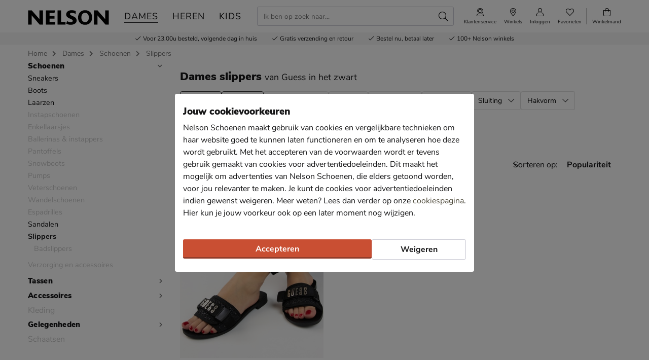

--- FILE ---
content_type: text/html; charset=utf-8
request_url: https://www.nelson.nl/dames/schoenen/slippers/merk:guess/kleur:Zwart/
body_size: 21317
content:








<!doctype html>
<html lang="nl" class="is-pc is-browser-claudebot can-use-geolocation ">
<head>
  
  <link rel="preconnect" href="//assets.nelson.nl" crossorigin>
  <link rel="preconnect" href="//neleos-assets.nelson.nl" crossorigin>
  <link rel="preconnect" href="//cms-assets.nelson.nl" crossorigin>
  <link rel="preconnect" href="//www.google-analytics.com" crossorigin>
  <link rel="preconnect" href="//www.googletagmanager.com" crossorigin>
  



  
  <link as="font" crossorigin="anonymous" href="/static/neleos_wsf/bundles/fonts/fa-brands-400-9d8753ab3e7bbf13d2205e030b3f54b9.woff2" rel="preload"><link as="font" crossorigin="anonymous" href="/static/neleos_wsf/bundles/fonts/fa-light-300-ac2e100e7027e8c9887c519e5fd5c238.woff2" rel="preload"><link as="font" crossorigin="anonymous" href="/static/neleos_wsf/bundles/fonts/fa-regular-400-39344889bd61c66780bb273c62e3f098.woff2" rel="preload"><link as="font" crossorigin="anonymous" href="/static/neleos_wsf/bundles/fonts/fa-solid-900-a349eb5702e06b47687491b6ea5f56de.woff2" rel="preload">

  <link as="font" crossorigin="anonymous" href="/static/nelson/bundles/fonts/Camie-Regular.woff2" rel="preload"><link as="font" crossorigin="anonymous" href="/static/nelson/bundles/fonts/Nunito-Sans-400.woff2" rel="preload"><link as="font" crossorigin="anonymous" href="/static/nelson/bundles/fonts/Nunito-Sans-700.woff2" rel="preload"><link as="font" crossorigin="anonymous" href="/static/nelson/bundles/fonts/Nunito-Sans-900.woff2" rel="preload">



  <meta charset="utf-8">
  <meta name="viewport" content="width=device-width, initial-scale=1, shrink-to-fit=no">
  
  <meta name="format-detection" content="telephone=no">
  



<link rel="icon" type="image/png" sizes="192x192" href="/static/icons/icon.png">


<link rel="icon" type="image/png" sizes="32x32" href="/static/icons/favicon-32x32.png">
<link rel="icon" type="image/png" sizes="16x16" href="/static/icons/favicon-16x16.png">


<meta name="msapplication-square310x310logo" content="/static/icons/icon_largetile.png">
<meta name="msapplication-wide310x150logo" content="/static/icons/icon_widetile.png">
<meta name="msapplication-square150x150logo" content="/static/icons/icon_mediumtile.png">
<meta name="msapplication-square70x70logo" content="/static/icons/icon_smalltile.png">


<link rel="apple-touch-icon" sizes="180x180" href="/static/icons/ios-icon.png">


<meta name="msapplication-TileImage" content="/static/icons/ms-icon-144x144.png">



<link rel="mask-icon" href="/static/icons/safari-pinned-tab.svg" color="#000000">


<meta name="theme-color" content="#000000">


<meta name="msapplication-TileColor" content="#000000">

  
    <meta name="description" content="Dames slippers van Guess in het zwart. Voor 23:00u besteld, morgen in huis en gratis retourneren. Shop nu op Nelson.nl.">
    
    
  

  <link rel="canonical" href="https://www.nelson.nl/dames/schoenen/slippers/merk:guess/kleur:Zwart/"/>

  <link href="/static/neleos_wsf/bundles/vendor-52da5347309f915d6343.css" rel="stylesheet" />
  <link href="/static/nelson/bundles/nelson-19dc41bafb04fdef46d4.css" rel="stylesheet" />

  
  
  <title>Guess slippers dames in het zwart kopen? - Nelson.nl</title>
  
   
  <script type="text/javascript">
    var dataLayer = window.dataLayer = window.dataLayer || [];
    
  window.dataLayer.push({
    pageType: 'PLP',
  });

    window.dataLayer.push({"md5HashedEmail": "", "sha256HashedEmail": "", "userId": "", "event": "productListing", "pageListing": {"category": "Dames/Schoenen/Slippers", "sortOrder": "popularity", "filters": {"merk": ["guess"], "kleur": ["Zwart"]}, "pagination": {"startPage": 1, "perPage": 30, "totalPages": 1, "totalItems": 1}}, "currency": "EUR", "impression_items": [{"index": 1, "item_name": "Guess Elyze", "item_id": "456952", "price": 89.99, "item_brand": "Guess", "item_category": "Dames", "product_sku": "nls-1276101580-10", "product_type": "Shoes", "product_classification": "Slippers", "catalogue_number": "1276101580-10", "item_list_name": "PLP - Category \"/dames/schoenen/slippers/\"", "item_category2": "Schoenen", "item_category3": "Slippers", "dimension1": "1276101580-10"}]});
    
  </script>
  <script type="text/javascript">
  
    /* Settings */
var wsf_settings = {
  
  "referer": null,
  "logging": true,
  "newsletter": {
    "first_use_timeout": {
       "enabled": true,
       "cookie": "has_seen_newsletter_modal"
    }
  },
  "sentry": {
    "dsn": "https://81dfe41ce3654ed29f2bb513be25b985@o242255.ingest.sentry.io/1730765",
    "environment": "prod",
    "release": "ef6e2d6a2a5310972e307c952ab9b8bbce3aff37",
  },
  "robin": {
    "enabled": true,
    "script_url": "https://selfservice.robinhq.com/external/robin/614021q0.js"
  },
  "gtm_product_dimension_mapping": [{"source": "catalogue_number", "target": "dimension1"}],
  "mapbox": {
    "token": "pk.eyJ1IjoianZhbndlZXMiLCJhIjoiY2sxdWZ2bTV6MGRpajNtbnlkY3p5NWJudCJ9.WE8BtF_pw2hDfslK_MTQcA"
  },
  "catalogue": {
    "endpoints": {
      "index": "/api/catalogue/",
      "category": "/api/catalogue/categories/",
      "brand": "/api/catalogue/brands/",
      "navigation": "/api/catalogue/navigation/",
      "product": "/api/catalogue/products/",
      "search": "/api/catalogue/search/",
      "search_suggestions": "/api/catalogue/search/suggestions/",
      "in_store_availability": "/api/catalogue/in-store-availability/",
      "similar_products": "/api/catalogue/similar-products/",
      
      "cross_sell_products": "/api/catalogue/cross-sell-products/",
      
    },
    "collections":  {"sale": "sale-2", "new": "nieuwe-collectie-3"},
  },
  "basket": {
    "endpoints": {
      "index": "/api/basket/",
      "num_items": "/api/basket/num-items",
      "add": "/api/basket/add",
      "update": "/api/basket/update",
      "remove": "/api/basket/remove",
      "choice_shipping": "/api/basket/choice_shipping",
      "choice_payment": "/api/basket/choice_payment",
      "offers": "/api/basket/offers",
      "select_offer": "/api/basket/offers/add",
      "dismiss_offer": "/api/basket/offers/"
    }
  },
  "checkout": {
    "constants": {"SHIPPING_ADDRESS_OWN": ["own", "Ander adres"]},
    "geocodeCountryCodes": ["NL","BE"],
    "endpoints": {
      "choice_shipping": "/api/checkout/checkout_choice_shipping",
      "choice_payment": "/api/checkout/checkout_choice_payment",
      "shippingLocations": "/api/checkout/checkout_shipping_locations",
      "customizeShippingAddress": "/api/checkout/checkout_custom_shipping_address",
      "choiceDeliveryTimeFrame": "/api/checkout/checkout_choice_shipping_home_delivery_time_frame",
      "applePaySession": "/api/checkout/apple_pay_session",
      "submitOrder": "/api/checkout/submit_order",
      "submitPayment": "/api/checkout/submit_payment"
    }
  },
  "account": {
    "endpoints": {
      "validate_email": "/api/account/validate_email",
      "lookup_address": "/api/account/lookup_address_location",
      "newsletter_signup": "/api/account/api_newsletter_signup",
      "newsletter_signup_modal": "/api/account/newsletter_signup_modal",
      "newsletter_is_email_opted_in": "/api/account/api_newsletter_is_email_opted_in",
      "newsletter_is_customer_opted_in": "/api/account/api_newsletter_is_customer_opted_in",
      "login": "/api/account/login",
      "reset_password_request": "/api/account/reset-password"
    }
  },
  "product_alert": {
    "endpoints": {
      "stock_alert": "/api/product-alert/stock-alert"
    }
  },
  "shipping": {
    "endpoints": {
      "shipping_location_details": "/api/shipping/shipping_location_details"
    }
  },
  "site_wide_alerts": {
    "dismissed_cookie": "siteWideAlertsDismissed",
  },
  
    "loyalty": {
      "endpoints": {
        "get_balance": "/api/account/loyalty_account_balance"
      }
    },
  
  
    "wishlist": {
      "endpoints": {
        "add_product": "/api/wishlist/add",
        "remove_product": "/api/wishlist/remove",
        "overview": "/favorieten/"
      }
    },
  
  "target_group": "FEMALE",
  "target_group_cookie": "target_group",
  "category_root_target_group": "dames",
  "gender_target_group": null,
  "default_category_root_target_group": null,
  "in_store_availability": {
    "enabled": true,
  },
  "cross_sell": {
    "enabled": true,
  },
  "search_suggestions": {
    "enabled": true,
  },
  "security": {
    "cookie_consent_name": "cookie_consent",
    "cookie_policies": {"FUNCTIONAL": 1, "ANALYTICAL": 2, "MARKETING": 4, "VISITOR": 3, "ALL": 7},
    "secure_cookies": true
  },
  "urls": {
    "basket_overview": "/winkelmand/",
  },
  "geolocation": {
    "cookie": "geo_location",
    "cookie_ttl": 30,
    "device_cache_ttl": 86400,
  }
};
var pageInitialState = {"basket": {"num_items": 0}, "account": {"is_authenticated": false, "email": "", "first_name": ""}, "url": "/dames/schoenen/slippers/merk:guess/kleur:Zwart/", "pagination_params": {"page[number]": 1, "page[size]": 30}, "canonical_url": "https://www.nelson.nl/dames/schoenen/slippers/merk:guess/kleur:Zwart/", "unfiltered_url": "/dames/schoenen/slippers/", "pagination": {"total_items": 1, "observed_items": 30, "current_page": 1, "total_pages": 1, "current_page_size": 30, "page_numbers": [{"number": 1, "link": "/dames/schoenen/slippers/merk:guess/kleur:Zwart/?p=1", "selected": true}], "has_page_numbers": false}, "breadcrumbs": [{"type": "home", "full_url": "/", "title": "Home", "metadata": {}}, {"type": "category", "full_url": "/dames/merk:guess/kleur:Zwart/", "title": "Dames", "metadata": {"id": "5", "slug_path": "dames"}}, {"type": "category", "full_url": "/dames/schoenen/merk:guess/kleur:Zwart/", "title": "Schoenen", "metadata": {"id": "6", "slug_path": "dames/schoenen"}}, {"type": "category", "full_url": "/dames/schoenen/slippers/merk:guess/kleur:Zwart/", "title": "Slippers", "metadata": {"id": "32", "slug_path": "dames/schoenen/slippers"}}], "query_params": {"merk": "guess", "kleur": "Zwart", "p": 1, "s": 30, "category": "dames/schoenen/slippers"}};

    const mainMenuNavigation = {"schoenen": {"id": "180", "name": "Schoenen", "slug_path": "schoenen", "level": 1, "children": {"sneakers": {"id": "212", "name": "Sneakers", "slug_path": "schoenen/sneakers", "level": 2, "children": {"hoge-sneakers": {"id": "213", "name": "Hoge sneakers", "slug_path": "schoenen/sneakers/hoge-sneakers", "level": 3, "children": null}, "lage-sneakers": {"id": "214", "name": "Lage sneakers", "slug_path": "schoenen/sneakers/lage-sneakers", "level": 3, "children": null}, "platform-sneakers": {"id": "215", "name": "Platform sneakers", "slug_path": "schoenen/sneakers/platform-sneakers", "level": 3, "children": null}, "dad-sneakers": {"id": "229", "name": "Dad sneakers", "slug_path": "schoenen/sneakers/dad-sneakers", "level": 3, "children": null}}}, "boots": {"id": "183", "name": "Boots", "slug_path": "schoenen/boots", "level": 2, "children": {"bikerboots": {"id": "184", "name": "Bikerboots", "slug_path": "schoenen/boots/bikerboots", "level": 3, "children": null}, "chelseaboots": {"id": "185", "name": "Chelseaboots", "slug_path": "schoenen/boots/chelseaboots", "level": 3, "children": null}, "rits-gesloten-boots": {"id": "187", "name": "Rits- & gesloten boots", "slug_path": "schoenen/boots/rits-gesloten-boots", "level": 3, "children": null}, "veterboots": {"id": "188", "name": "Veterboots", "slug_path": "schoenen/boots/veterboots", "level": 3, "children": null}, "gevoerde-boots": {"id": "363", "name": "Gevoerde boots", "slug_path": "schoenen/boots/gevoerde-boots", "level": 3, "children": null}}}, "laarzen": {"id": "194", "name": "Laarzen", "slug_path": "schoenen/laarzen", "level": 2, "children": {"cowboylaarzen": {"id": "195", "name": "Cowboylaarzen", "slug_path": "schoenen/laarzen/cowboylaarzen", "level": 3, "children": null}, "hoge-laarzen": {"id": "197", "name": "Hoge laarzen", "slug_path": "schoenen/laarzen/hoge-laarzen", "level": 3, "children": null}, "overknee-laarzen": {"id": "199", "name": "Overknee laarzen", "slug_path": "schoenen/laarzen/overknee-laarzen", "level": 3, "children": null}, "regenlaarzen": {"id": "200", "name": "Regenlaarzen", "slug_path": "schoenen/laarzen/regenlaarzen", "level": 3, "children": null}}}, "instapschoenen": {"id": "190", "name": "Instapschoenen", "slug_path": "schoenen/instapschoenen", "level": 2, "children": {"klittenbandschoenen": {"id": "191", "name": "Klittenbandschoenen", "slug_path": "schoenen/instapschoenen/klittenbandschoenen", "level": 3, "children": null}, "mocassins-loafers": {"id": "192", "name": "Mocassins & loafers", "slug_path": "schoenen/instapschoenen/mocassins-loafers", "level": 3, "children": null}}}, "enkellaarsjes": {"id": "196", "name": "Enkellaarsjes", "slug_path": "schoenen/enkellaarsjes", "level": 2, "children": null}, "pantoffels": {"id": "204", "name": "Pantoffels", "slug_path": "schoenen/pantoffels", "level": 2, "children": null}, "snowboots": {"id": "216", "name": "Snowboots", "slug_path": "schoenen/snowboots", "level": 2, "children": null}, "pumps": {"id": "205", "name": "Pumps", "slug_path": "schoenen/pumps", "level": 2, "children": {"stewardessenschoenen": {"id": "206", "name": "Stewardessenschoenen", "slug_path": "schoenen/pumps/stewardessenschoenen", "level": 3, "children": null}}}, "veterschoenen": {"id": "217", "name": "Veterschoenen", "slug_path": "schoenen/veterschoenen", "level": 2, "children": null}, "nette-schoenen": {"id": "201", "name": "Nette schoenen", "slug_path": "schoenen/nette-schoenen", "level": 2, "children": {"hoge-nette-schoenen": {"id": "202", "name": "Hoge nette schoenen", "slug_path": "schoenen/nette-schoenen/hoge-nette-schoenen", "level": 3, "children": null}, "lage-nette-schoenen": {"id": "203", "name": "Lage nette schoenen", "slug_path": "schoenen/nette-schoenen/lage-nette-schoenen", "level": 3, "children": null}}}, "ballerinas-instappers": {"id": "181", "name": "Ballerinas & instappers", "slug_path": "schoenen/ballerinas-instappers", "level": 2, "children": null}, "regenlaarzen": {"id": "207", "name": "Regenlaarzen", "slug_path": "schoenen/regenlaarzen", "level": 2, "children": null}, "wandelschoenen": {"id": "238", "name": "Wandelschoenen", "slug_path": "schoenen/wandelschoenen", "level": 2, "children": null}, "slippers": {"id": "210", "name": "Slippers", "slug_path": "schoenen/slippers", "level": 2, "children": {"badslippers": {"id": "211", "name": "Badslippers", "slug_path": "schoenen/slippers/badslippers", "level": 3, "children": null}}}, "sandalen": {"id": "208", "name": "Sandalen", "slug_path": "schoenen/sandalen", "level": 2, "children": {"sleehak": {"id": "209", "name": "Sleehak", "slug_path": "schoenen/sandalen/sleehak", "level": 3, "children": null}}}, "espadrilles": {"id": "189", "name": "Espadrilles", "slug_path": "schoenen/espadrilles", "level": 2, "children": null}, "babyschoenen": {"id": "182", "name": "Babyschoenen", "slug_path": "schoenen/babyschoenen", "level": 2, "children": null}, "klittenbandschoenen": {"id": "193", "name": "Klittenbandschoenen", "slug_path": "schoenen/klittenbandschoenen", "level": 2, "children": null}, "voetbalschoenen": {"id": "369", "name": "Voetbalschoenen", "slug_path": "schoenen/voetbalschoenen", "level": 2, "children": null}, "verzorging-en-accessoires": {"id": "334", "name": "Verzorging en accessoires", "slug_path": "schoenen/verzorging-en-accessoires", "level": 2, "children": {"verzorgingsproducten": {"id": "336", "name": "Verzorgingsproducten", "slug_path": "schoenen/verzorging-en-accessoires/verzorgingsproducten", "level": 3, "children": null}, "inlegzolen": {"id": "337", "name": "Inlegzolen", "slug_path": "schoenen/verzorging-en-accessoires/inlegzolen", "level": 3, "children": null}}}}}, "dames": {"id": "5", "name": "Dames", "slug_path": "dames", "level": 1, "children": {"schoenen": {"id": "6", "name": "Schoenen", "slug_path": "dames/schoenen", "level": 2, "children": {"sneakers": {"id": "34", "name": "Sneakers", "slug_path": "dames/schoenen/sneakers", "level": 3, "children": null}, "boots": {"id": "8", "name": "Boots", "slug_path": "dames/schoenen/boots", "level": 3, "children": null}, "laarzen": {"id": "18", "name": "Laarzen", "slug_path": "dames/schoenen/laarzen", "level": 3, "children": null}, "instapschoenen": {"id": "15", "name": "Instapschoenen", "slug_path": "dames/schoenen/instapschoenen", "level": 3, "children": null}, "enkellaarsjes": {"id": "20", "name": "Enkellaarsjes", "slug_path": "dames/schoenen/enkellaarsjes", "level": 3, "children": null}, "ballerinas-instappers": {"id": "7", "name": "Ballerinas & instappers", "slug_path": "dames/schoenen/ballerinas-instappers", "level": 3, "children": null}, "pantoffels": {"id": "27", "name": "Pantoffels", "slug_path": "dames/schoenen/pantoffels", "level": 3, "children": null}, "snowboots": {"id": "38", "name": "Snowboots", "slug_path": "dames/schoenen/snowboots", "level": 3, "children": null}, "pumps": {"id": "28", "name": "Pumps", "slug_path": "dames/schoenen/pumps", "level": 3, "children": null}, "veterschoenen": {"id": "39", "name": "Veterschoenen", "slug_path": "dames/schoenen/veterschoenen", "level": 3, "children": null}, "wandelschoenen": {"id": "231", "name": "Wandelschoenen", "slug_path": "dames/schoenen/wandelschoenen", "level": 3, "children": null}, "espadrilles": {"id": "14", "name": "Espadrilles", "slug_path": "dames/schoenen/espadrilles", "level": 3, "children": null}, "sandalen": {"id": "30", "name": "Sandalen", "slug_path": "dames/schoenen/sandalen", "level": 3, "children": null}, "slippers": {"id": "32", "name": "Slippers", "slug_path": "dames/schoenen/slippers", "level": 3, "children": null}, "verzorging-en-accessoires": {"id": "292", "name": "Verzorging en accessoires", "slug_path": "dames/schoenen/verzorging-en-accessoires", "level": 3, "children": null}}}, "tassen": {"id": "41", "name": "Tassen", "slug_path": "dames/tassen", "level": 2, "children": {"handtassen": {"id": "42", "name": "Handtassen", "slug_path": "dames/tassen/handtassen", "level": 3, "children": null}, "rugtassen": {"id": "44", "name": "Rugtassen", "slug_path": "dames/tassen/rugtassen", "level": 3, "children": null}, "schoudertassen": {"id": "45", "name": "Schoudertassen", "slug_path": "dames/tassen/schoudertassen", "level": 3, "children": null}, "uitgaanstasjes": {"id": "46", "name": "Uitgaanstasjes", "slug_path": "dames/tassen/uitgaanstasjes", "level": 3, "children": null}, "heuptassen": {"id": "260", "name": "Heuptassen", "slug_path": "dames/tassen/heuptassen", "level": 3, "children": null}, "shoppers": {"id": "261", "name": "Shoppers", "slug_path": "dames/tassen/shoppers", "level": 3, "children": null}, "sportieve-tassen": {"id": "262", "name": "Sportieve tassen", "slug_path": "dames/tassen/sportieve-tassen", "level": 3, "children": null}}}, "accessoires": {"id": "252", "name": "Accessoires", "slug_path": "dames/accessoires", "level": 2, "children": {"riemen": {"id": "230", "name": "Riemen", "slug_path": "dames/accessoires/riemen", "level": 3, "children": null}, "portemonnees": {"id": "43", "name": "Portemonnees", "slug_path": "dames/accessoires/portemonnees", "level": 3, "children": null}, "sokken": {"id": "253", "name": "Sokken", "slug_path": "dames/accessoires/sokken", "level": 3, "children": null}, "petten": {"id": "257", "name": "Petten", "slug_path": "dames/accessoires/petten", "level": 3, "children": null}, "handschoenen": {"id": "254", "name": "Handschoenen", "slug_path": "dames/accessoires/handschoenen", "level": 3, "children": null}, "mutsen": {"id": "256", "name": "Mutsen", "slug_path": "dames/accessoires/mutsen", "level": 3, "children": null}, "sjaals": {"id": "259", "name": "Sjaals", "slug_path": "dames/accessoires/sjaals", "level": 3, "children": null}, "paraplu-s": {"id": "255", "name": "Paraplu's", "slug_path": "dames/accessoires/paraplu-s", "level": 3, "children": null}, "schoenaccessoires": {"id": "297", "name": "Schoenaccessoires", "slug_path": "dames/accessoires/schoenaccessoires", "level": 3, "children": null}}}, "kleding": {"id": "263", "name": "Kleding", "slug_path": "dames/kleding", "level": 2, "children": {"shirts": {"id": "264", "name": "Shirts", "slug_path": "dames/kleding/shirts", "level": 3, "children": null}, "broeken": {"id": "267", "name": "Broeken", "slug_path": "dames/kleding/broeken", "level": 3, "children": null}, "jassen": {"id": "266", "name": "Jassen", "slug_path": "dames/kleding/jassen", "level": 3, "children": null}, "truien-en-vesten": {"id": "268", "name": "Truien en vesten", "slug_path": "dames/kleding/truien-en-vesten", "level": 3, "children": null}}}, "gelegenheden": {"id": "348", "name": "Gelegenheden", "slug_path": "dames/gelegenheden", "level": 2, "children": {"bruiloft": {"id": "349", "name": "Bruiloft", "slug_path": "dames/gelegenheden/bruiloft", "level": 3, "children": null}, "festival": {"id": "350", "name": "Festival", "slug_path": "dames/gelegenheden/festival", "level": 3, "children": null}, "outdoor": {"id": "351", "name": "Outdoor", "slug_path": "dames/gelegenheden/outdoor", "level": 3, "children": null}, "zakelijk": {"id": "352", "name": "Zakelijk", "slug_path": "dames/gelegenheden/zakelijk", "level": 3, "children": null}}}, "schaatsen": {"id": "285", "name": "Schaatsen", "slug_path": "dames/schaatsen", "level": 2, "children": null}}}, "heren": {"id": "47", "name": "Heren", "slug_path": "heren", "level": 1, "children": {"schoenen": {"id": "48", "name": "Schoenen", "slug_path": "heren/schoenen", "level": 2, "children": {"sneakers": {"id": "67", "name": "Sneakers", "slug_path": "heren/schoenen/sneakers", "level": 3, "children": null}, "boots": {"id": "49", "name": "Boots", "slug_path": "heren/schoenen/boots", "level": 3, "children": null}, "veterschoenen": {"id": "71", "name": "Veterschoenen", "slug_path": "heren/schoenen/veterschoenen", "level": 3, "children": null}, "instapschoenen": {"id": "54", "name": "Instapschoenen", "slug_path": "heren/schoenen/instapschoenen", "level": 3, "children": null}, "nette-schoenen": {"id": "60", "name": "Nette schoenen", "slug_path": "heren/schoenen/nette-schoenen", "level": 3, "children": null}, "pantoffels": {"id": "63", "name": "Pantoffels", "slug_path": "heren/schoenen/pantoffels", "level": 3, "children": null}, "snowboots": {"id": "70", "name": "Snowboots", "slug_path": "heren/schoenen/snowboots", "level": 3, "children": null}, "wandelschoenen": {"id": "233", "name": "Wandelschoenen", "slug_path": "heren/schoenen/wandelschoenen", "level": 3, "children": null}, "sandalen": {"id": "64", "name": "Sandalen", "slug_path": "heren/schoenen/sandalen", "level": 3, "children": null}, "slippers": {"id": "65", "name": "Slippers", "slug_path": "heren/schoenen/slippers", "level": 3, "children": null}, "espadrilles": {"id": "339", "name": "Espadrilles", "slug_path": "heren/schoenen/espadrilles", "level": 3, "children": null}, "voetbalschoenen": {"id": "365", "name": "Voetbalschoenen", "slug_path": "heren/schoenen/voetbalschoenen", "level": 3, "children": null}, "verzorging-en-accessoires": {"id": "301", "name": "Verzorging en accessoires", "slug_path": "heren/schoenen/verzorging-en-accessoires", "level": 3, "children": null}}}, "tassen": {"id": "74", "name": "Tassen", "slug_path": "heren/tassen", "level": 2, "children": {"rugtassen": {"id": "76", "name": "Rugtassen", "slug_path": "heren/tassen/rugtassen", "level": 3, "children": null}, "schoudertassen": {"id": "77", "name": "Schoudertassen", "slug_path": "heren/tassen/schoudertassen", "level": 3, "children": null}}}, "accessoires": {"id": "270", "name": "Accessoires", "slug_path": "heren/accessoires", "level": 2, "children": {"riemen": {"id": "73", "name": "Riemen", "slug_path": "heren/accessoires/riemen", "level": 3, "children": null}, "sokken": {"id": "271", "name": "Sokken", "slug_path": "heren/accessoires/sokken", "level": 3, "children": null}, "handschoenen": {"id": "272", "name": "Handschoenen", "slug_path": "heren/accessoires/handschoenen", "level": 3, "children": null}, "paraplu-s": {"id": "273", "name": "Paraplu's", "slug_path": "heren/accessoires/paraplu-s", "level": 3, "children": null}, "mutsen": {"id": "275", "name": "Mutsen", "slug_path": "heren/accessoires/mutsen", "level": 3, "children": null}, "petten": {"id": "276", "name": "Petten", "slug_path": "heren/accessoires/petten", "level": 3, "children": null}}}, "kleding": {"id": "279", "name": "Kleding", "slug_path": "heren/kleding", "level": 2, "children": {"shirts": {"id": "280", "name": "Shirts", "slug_path": "heren/kleding/shirts", "level": 3, "children": null}, "overhemden": {"id": "281", "name": "Overhemden", "slug_path": "heren/kleding/overhemden", "level": 3, "children": null}, "jassen": {"id": "282", "name": "Jassen", "slug_path": "heren/kleding/jassen", "level": 3, "children": null}, "broeken": {"id": "283", "name": "Broeken", "slug_path": "heren/kleding/broeken", "level": 3, "children": null}, "truien-en-vesten": {"id": "284", "name": "Truien en vesten", "slug_path": "heren/kleding/truien-en-vesten", "level": 3, "children": null}}}, "gelegenheden": {"id": "353", "name": "Gelegenheden", "slug_path": "heren/gelegenheden", "level": 2, "children": {"bruiloft": {"id": "354", "name": "Bruiloft", "slug_path": "heren/gelegenheden/bruiloft", "level": 3, "children": null}, "festival": {"id": "355", "name": "Festival", "slug_path": "heren/gelegenheden/festival", "level": 3, "children": null}, "outdoor": {"id": "356", "name": "Outdoor", "slug_path": "heren/gelegenheden/outdoor", "level": 3, "children": null}, "zakelijk": {"id": "357", "name": "Zakelijk", "slug_path": "heren/gelegenheden/zakelijk", "level": 3, "children": null}}}, "schaatsen": {"id": "286", "name": "Schaatsen", "slug_path": "heren/schaatsen", "level": 2, "children": null}}}, "gelegenheden": {"id": "343", "name": "Gelegenheden", "slug_path": "gelegenheden", "level": 1, "children": {"bruiloft": {"id": "344", "name": "Bruiloft", "slug_path": "gelegenheden/bruiloft", "level": 2, "children": null}, "festival": {"id": "345", "name": "Festival", "slug_path": "gelegenheden/festival", "level": 2, "children": null}, "outdoor": {"id": "346", "name": "Outdoor", "slug_path": "gelegenheden/outdoor", "level": 2, "children": null}, "zakelijk": {"id": "347", "name": "Zakelijk", "slug_path": "gelegenheden/zakelijk", "level": 2, "children": null}}}, "kids": {"id": "108", "name": "Kids", "slug_path": "kids", "level": 1, "children": {"schoenen": {"id": "109", "name": "Schoenen", "slug_path": "kids/schoenen", "level": 2, "children": {"sneakers": {"id": "131", "name": "Sneakers", "slug_path": "kids/schoenen/sneakers", "level": 3, "children": null}, "boots": {"id": "112", "name": "Boots", "slug_path": "kids/schoenen/boots", "level": 3, "children": null}, "laarzen": {"id": "120", "name": "Laarzen", "slug_path": "kids/schoenen/laarzen", "level": 3, "children": null}, "instapschoenen": {"id": "118", "name": "Instapschoenen", "slug_path": "kids/schoenen/instapschoenen", "level": 3, "children": null}, "pantoffels": {"id": "127", "name": "Pantoffels", "slug_path": "kids/schoenen/pantoffels", "level": 3, "children": null}, "snowboots": {"id": "134", "name": "Snowboots", "slug_path": "kids/schoenen/snowboots", "level": 3, "children": null}, "regenlaarzen": {"id": "128", "name": "Regenlaarzen", "slug_path": "kids/schoenen/regenlaarzen", "level": 3, "children": null}, "babyschoenen": {"id": "110", "name": "Babyschoenen", "slug_path": "kids/schoenen/babyschoenen", "level": 3, "children": null}, "sandalen": {"id": "129", "name": "Sandalen", "slug_path": "kids/schoenen/sandalen", "level": 3, "children": null}, "slippers": {"id": "130", "name": "Slippers", "slug_path": "kids/schoenen/slippers", "level": 3, "children": null}, "voetbalschoenen": {"id": "367", "name": "Voetbalschoenen", "slug_path": "kids/schoenen/voetbalschoenen", "level": 3, "children": null}, "verzorging-en-accessoires": {"id": "318", "name": "Verzorging en accessoires", "slug_path": "kids/schoenen/verzorging-en-accessoires", "level": 3, "children": null}}}, "accessoires": {"id": "322", "name": "Accessoires", "slug_path": "kids/accessoires", "level": 2, "children": {"schoenverzorging": {"id": "324", "name": "Schoenverzorging", "slug_path": "kids/accessoires/schoenverzorging", "level": 3, "children": null}, "inlegzolen": {"id": "325", "name": "Inlegzolen", "slug_path": "kids/accessoires/inlegzolen", "level": 3, "children": null}}}, "schaatsen": {"id": "288", "name": "Schaatsen", "slug_path": "kids/schaatsen", "level": 2, "children": null}}}, "meisjes": {"id": "144", "name": "Meisjes", "slug_path": "meisjes", "level": 1, "children": {"schoenen": {"id": "145", "name": "Schoenen", "slug_path": "meisjes/schoenen", "level": 2, "children": {"sneakers": {"id": "167", "name": "Sneakers", "slug_path": "meisjes/schoenen/sneakers", "level": 3, "children": null}, "boots": {"id": "148", "name": "Boots", "slug_path": "meisjes/schoenen/boots", "level": 3, "children": null}, "laarzen": {"id": "156", "name": "Laarzen", "slug_path": "meisjes/schoenen/laarzen", "level": 3, "children": null}, "instapschoenen": {"id": "154", "name": "Instapschoenen", "slug_path": "meisjes/schoenen/instapschoenen", "level": 3, "children": null}, "pantoffels": {"id": "163", "name": "Pantoffels", "slug_path": "meisjes/schoenen/pantoffels", "level": 3, "children": null}, "snowboots": {"id": "170", "name": "Snowboots", "slug_path": "meisjes/schoenen/snowboots", "level": 3, "children": null}, "regenlaarzen": {"id": "164", "name": "Regenlaarzen", "slug_path": "meisjes/schoenen/regenlaarzen", "level": 3, "children": null}, "babyschoenen": {"id": "146", "name": "Babyschoenen", "slug_path": "meisjes/schoenen/babyschoenen", "level": 3, "children": null}, "sandalen": {"id": "165", "name": "Sandalen", "slug_path": "meisjes/schoenen/sandalen", "level": 3, "children": null}, "slippers": {"id": "166", "name": "Slippers", "slug_path": "meisjes/schoenen/slippers", "level": 3, "children": null}, "voetbalschoenen": {"id": "368", "name": "Voetbalschoenen", "slug_path": "meisjes/schoenen/voetbalschoenen", "level": 3, "children": null}, "verzorging-en-accessoires": {"id": "326", "name": "Verzorging en accessoires", "slug_path": "meisjes/schoenen/verzorging-en-accessoires", "level": 3, "children": null}}}, "accessoires": {"id": "330", "name": "Accessoires", "slug_path": "meisjes/accessoires", "level": 2, "children": {"inlegzolen": {"id": "333", "name": "Inlegzolen", "slug_path": "meisjes/accessoires/inlegzolen", "level": 3, "children": null}, "schoenverzorging": {"id": "332", "name": "Schoenverzorging", "slug_path": "meisjes/accessoires/schoenverzorging", "level": 3, "children": null}}}, "schaatsen": {"id": "289", "name": "Schaatsen", "slug_path": "meisjes/schaatsen", "level": 2, "children": null}}}, "jongens": {"id": "79", "name": "Jongens", "slug_path": "jongens", "level": 1, "children": {"schoenen": {"id": "80", "name": "Schoenen", "slug_path": "jongens/schoenen", "level": 2, "children": {"sneakers": {"id": "97", "name": "Sneakers", "slug_path": "jongens/schoenen/sneakers", "level": 3, "children": null}, "boots": {"id": "82", "name": "Boots", "slug_path": "jongens/schoenen/boots", "level": 3, "children": null}, "instapschoenen": {"id": "87", "name": "Instapschoenen", "slug_path": "jongens/schoenen/instapschoenen", "level": 3, "children": null}, "pantoffels": {"id": "93", "name": "Pantoffels", "slug_path": "jongens/schoenen/pantoffels", "level": 3, "children": null}, "snowboots": {"id": "100", "name": "Snowboots", "slug_path": "jongens/schoenen/snowboots", "level": 3, "children": null}, "regenlaarzen": {"id": "94", "name": "Regenlaarzen", "slug_path": "jongens/schoenen/regenlaarzen", "level": 3, "children": null}, "babyschoenen": {"id": "81", "name": "Babyschoenen", "slug_path": "jongens/schoenen/babyschoenen", "level": 3, "children": null}, "sandalen": {"id": "95", "name": "Sandalen", "slug_path": "jongens/schoenen/sandalen", "level": 3, "children": null}, "slippers": {"id": "96", "name": "Slippers", "slug_path": "jongens/schoenen/slippers", "level": 3, "children": null}, "voetbalschoenen": {"id": "366", "name": "Voetbalschoenen", "slug_path": "jongens/schoenen/voetbalschoenen", "level": 3, "children": null}, "verzorging-en-accessoires": {"id": "310", "name": "Verzorging en accessoires", "slug_path": "jongens/schoenen/verzorging-en-accessoires", "level": 3, "children": null}}}, "accessoires": {"id": "314", "name": "Accessoires", "slug_path": "jongens/accessoires", "level": 2, "children": {"inlegzolen": {"id": "317", "name": "Inlegzolen", "slug_path": "jongens/accessoires/inlegzolen", "level": 3, "children": null}, "schoenverzorging": {"id": "316", "name": "Schoenverzorging", "slug_path": "jongens/accessoires/schoenverzorging", "level": 3, "children": null}}}, "schaatsen": {"id": "287", "name": "Schaatsen", "slug_path": "jongens/schaatsen", "level": 2, "children": null}}}, "tassen": {"id": "219", "name": "Tassen", "slug_path": "tassen", "level": 1, "children": {"handtassen": {"id": "220", "name": "Handtassen", "slug_path": "tassen/handtassen", "level": 2, "children": null}, "heuptassen": {"id": "342", "name": "Heuptassen", "slug_path": "tassen/heuptassen", "level": 2, "children": null}, "rugtassen": {"id": "222", "name": "Rugtassen", "slug_path": "tassen/rugtassen", "level": 2, "children": null}, "schoudertassen": {"id": "223", "name": "Schoudertassen", "slug_path": "tassen/schoudertassen", "level": 2, "children": null}, "shoppers": {"id": "250", "name": "Shoppers", "slug_path": "tassen/shoppers", "level": 2, "children": null}, "sportieve-tassen": {"id": "224", "name": "Sportieve tassen", "slug_path": "tassen/sportieve-tassen", "level": 2, "children": null}, "uitgaanstasjes": {"id": "225", "name": "Uitgaanstasjes", "slug_path": "tassen/uitgaanstasjes", "level": 2, "children": null}}}, "accessoires": {"id": "1", "name": "Accessoires", "slug_path": "accessoires", "level": 1, "children": {"handschoenen": {"id": "241", "name": "Handschoenen", "slug_path": "accessoires/handschoenen", "level": 2, "children": null}, "mutsen": {"id": "240", "name": "Mutsen", "slug_path": "accessoires/mutsen", "level": 2, "children": null}, "paraplu-s": {"id": "243", "name": "Paraplu's", "slug_path": "accessoires/paraplu-s", "level": 2, "children": null}, "petten": {"id": "242", "name": "Petten", "slug_path": "accessoires/petten", "level": 2, "children": null}, "portemonnees": {"id": "221", "name": "Portemonnees", "slug_path": "accessoires/portemonnees", "level": 2, "children": null}, "riemen": {"id": "179", "name": "Riemen", "slug_path": "accessoires/riemen", "level": 2, "children": null}, "schoenaccessoires": {"id": "2", "name": "Schoenaccessoires", "slug_path": "accessoires/schoenaccessoires", "level": 2, "children": null}, "sjaals": {"id": "239", "name": "Sjaals", "slug_path": "accessoires/sjaals", "level": 2, "children": null}, "sokken": {"id": "226", "name": "Sokken", "slug_path": "accessoires/sokken", "level": 2, "children": null}}}, "kleding": {"id": "244", "name": "Kleding", "slug_path": "kleding", "level": 1, "children": {"broeken": {"id": "248", "name": "Broeken", "slug_path": "kleding/broeken", "level": 2, "children": null}, "jassen": {"id": "247", "name": "Jassen", "slug_path": "kleding/jassen", "level": 2, "children": null}, "overhemden": {"id": "246", "name": "Overhemden", "slug_path": "kleding/overhemden", "level": 2, "children": null}, "shirts": {"id": "245", "name": "Shirts", "slug_path": "kleding/shirts", "level": 2, "children": null}, "truien-en-vesten": {"id": "249", "name": "Truien en vesten", "slug_path": "kleding/truien-en-vesten", "level": 2, "children": null}}}};

</script>
  
  
<script type="application/ld+json">
  {"@context": "http://schema.org", "@type": "Organization", "url": "https://www.nelson.nl", "name": "Nelson Schoenen", "sameAs": ["https://www.facebook.com/NelsonSchoenenOnline/", "https://www.instagram.com/nelsonschoenen/", "https://www.linkedin.com/company/nelson-schoenen-bv", "https://www.youtube.com/c/nelsonschoenen", "https://www.tiktok.com/@nelsonschoenen"], "logo": {"@type": "ImageObject", "url": "https://www.nelson.nl/static/icons/icon.png", "width": 192, "height": 192}, "aggregateRating": {"@type": "AggregateRating", "bestRating": 10, "worstRating": 1, "ratingValue": 9.2, "reviewCount": 14177, "url": "https://www.kiyoh.com/reviews/1077352/nelson_schoenen"}}
</script>

  
    


  <script type="application/ld+json">{"@context": "https://schema.org", "@type": "BreadcrumbList", "itemListElement": [{"@type": "ListItem", "position": 1, "name": "Home", "item": "https://www.nelson.nl/"}, {"@type": "ListItem", "position": 2, "name": "Dames", "item": "https://www.nelson.nl/dames/merk:guess/kleur:Zwart/"}, {"@type": "ListItem", "position": 3, "name": "Schoenen", "item": "https://www.nelson.nl/dames/schoenen/merk:guess/kleur:Zwart/"}]}</script>

  
  
<!-- Google Tag Manager -->
<script>(function(w,d,s,l,i){w[l]=w[l]||[];w[l].push({'gtm.start':new Date().getTime(),event:'gtm.js'});var f=d.getElementsByTagName(s)[0],j=d.createElement(s),dl=l!='dataLayer'?'&l='+l:'';j.async=true;j.src='https://www.nelson.nl/_sst/gtm.js?id='+i+dl+'&gtm_auth=adTkQtVMqo9J8RKUiO4Gig&gtm_preview=env-2&gtm_cookies_win=x';if (f !== null) {f.parentNode.insertBefore(j,f);}})(window,document,'script','dataLayer','GTM-NRKW34B');</script>
<!-- End Google Tag Manager -->

</head>
  <body
    id="page-plp"
    class="layout-sidebar-main plp"
    >
    <div id="top" tabindex="-1"></div>
    <div class="accessibility-link__container accessibility-link__container-header">
    
  
      <a href="#main-content" class="accessibility-link"><span>Ga naar hoofdinhoud</span></a>
    
  <a href="#header-search-form-input" class="accessibility-link"><span>Ga naar zoeken</span></a>

    </div>


<noscript><iframe src="https://www.nelson.nl/_sst/ns.html?id=GTM-NRKW34B&gtm_auth=adTkQtVMqo9J8RKUiO4Gig&gtm_preview=env-2&gtm_cookies_win=x" height="0" width="0" style="display:none;visibility:hidden"></iframe></noscript>



  <div class="whole-page-wrapper">
  <div class="toast__block"></div>

  
  
  





<header>
  
    



  
  <div class="main-header__sub-overlay"></div>
  <div class="section-topbar-fixable main-header-placeholder">
    <div class="main-header__container">
      
      
      <div class="main-header__wrapper topbar-fixable-wrapper">
        <div class="container-fluid limit-1200">
          <div class="main-header">
            <div class="nelson-header__left main-header__sub-hover-out">
              <div class="nelson-header__left-top">
                <a href="/" class="nelson-header__logo" aria-label="nelson.nl homepage">
                  <?xml version="1.0" encoding="utf-8"?>
<svg version="1.1" class="logo-svg" xmlns="http://www.w3.org/2000/svg" xmlns:xlink="http://www.w3.org/1999/xlink" x="0px" y="0px"
     viewBox="0 0 116.8 21" style="enable-background:new 0 0 116.8 21;" xml:space="preserve" width="160" height="29">
<title>Nelson Schoenen Logo</title>
<g>
	<path d="M16.9,20.7L7.6,9.9C6.9,9.1,6.2,8.3,5.5,7.4H5.4C5.5,8,5.5,9.4,5.5,10.3v10.4H0.3V0.2h5.2l9.1,10.3c0.7,0.8,1.4,1.6,2,2.5
		h0.1c-0.1-1.1-0.1-2.5-0.1-3.4V0.2h5.2v20.5H16.9z"/>
  <path d="M25.9,20.7V0.2h13.5L38.2,4h-7v4.3h7.1v3.9h-7.1v4.7h8.2v3.8L25.9,20.7L25.9,20.7z"/>
  <path d="M42.7,20.7V0.2h5.2v16.6h6.3v3.9H42.7z"/>
  <path d="M61.8,21c-3.3,0-5.7-1.1-6.6-1.6l1.2-3.7c1.1,0.7,3.1,1.5,5.1,1.5c1.5,0,3.2-0.5,3.2-1.9c0-2.5-5.5-2.9-8.2-5.7
		c-0.9-0.9-1.4-2.1-1.4-3.6c0-3.1,2.8-6,7.9-6c2.4,0,4.5,0.6,5.9,1.3l-0.1,4c-2.1-1-3.6-1.5-5.5-1.5c-1.6,0-2.7,0.7-2.7,1.6
		c0,3.3,9.6,2.9,9.6,9.4C70.3,18.6,66.5,21,61.8,21z"/>
  <path d="M89.9,17.9c-1.8,2-4.4,3.1-7.5,3.1c-3,0-5.3-0.9-7.1-2.5c-2-1.9-3.1-4.7-3.1-7.8c0-3,1-5.7,2.8-7.7c1.8-1.9,4.3-3,7.3-3
		c3.2,0,5.9,1.1,7.7,3.1c1.7,1.9,2.4,4.4,2.4,7.3C92.6,13.3,91.7,16,89.9,17.9z M82.4,3.8c-3.1,0-5.4,2.4-5.4,6.7s2.4,6.7,5.4,6.7
		c3,0,5.4-2.4,5.4-6.7C87.8,6.2,85.4,3.8,82.4,3.8z"/>
  <path d="M111.7,20.7l-9.4-10.8c-0.7-0.8-1.4-1.6-2.1-2.5h-0.1c0.1,0.7,0.1,2.1,0.1,2.9v10.4H95V0.2h5.2l9.1,10.3
		c0.7,0.8,1.4,1.6,2,2.5h0.1c-0.1-1.1-0.1-2.5-0.1-3.4V0.2h5.2v20.5H111.7z"/>
</g>
                </a>
                <div class="d-none d-lg-block nelson-header__categories" id="nelson-header__categories">
                

<nav class="navbar-main" id="header-main-categories">
  <ul class="list-inline main-header__categories">
    
      <li
        class="list-inline-item topbar-nav-item selected"
        data-menu-id="dames"
        data-main-header-sub-show="dames"
        data-target-group="FEMALE"
        aria-current="true"
      >
        <a href="/dames/" tabindex="0" class="main-menu-item">DAMES</a>
        
          <button class="main-header__sub-toggle" type="button" data-menu-id="dames" aria-label="DAMES menu" aria-expanded="false" aria-haspopup="dialog" aria-controls="main-navigation-submenu-dames"></button>
          <div class="main-header__sub-container">
            <div class="container-fluid limit-1200">
              <div
                id="main-navigation-submenu-dames"
                class="topbar__submenu"
                data-menu-id="dames"
                data-main-header-sub="dames"
                data-target-group="FEMALE"
                role="dialog"
                aria-label="dames"
              >
                <div class="row" data-items="5">
                  
                    
                    <div class="topbar__submenu__col col-sm">
                      
                        <ul class="topbar__submenu__list" role="list">
  <li class="main-header__sub-item main-header__sub-item--head" role="listitem">
    <a href="/dames/schoenen/" tabindex="0">Schoenen</a>
  </li>
  
    <li class="main-header__sub-item" role="listitem">
      <a href="/dames/schoenen/sneakers/" tabindex="0">Sneakers</a>
    </li>
  
    <li class="main-header__sub-item" role="listitem">
      <a href="/dames/schoenen/boots/" tabindex="0">Boots</a>
    </li>
  
    <li class="main-header__sub-item" role="listitem">
      <a href="/dames/schoenen/laarzen/" tabindex="0">Laarzen</a>
    </li>
  
    <li class="main-header__sub-item" role="listitem">
      <a href="/dames/schoenen/instapschoenen/" tabindex="0">Instapschoenen</a>
    </li>
  
    <li class="main-header__sub-item" role="listitem">
      <a href="/dames/schoenen/enkellaarsjes/" tabindex="0">Enkellaarsjes</a>
    </li>
  
    <li class="main-header__sub-item" role="listitem">
      <a href="/dames/schoenen/ballerinas-instappers/" tabindex="0">Ballerinas &amp; instappers</a>
    </li>
  
    <li class="main-header__sub-item" role="listitem">
      <a href="/dames/schoenen/pantoffels/" tabindex="0">Pantoffels</a>
    </li>
  
    <li class="main-header__sub-item" role="listitem">
      <a href="/dames/schoenen/snowboots/" tabindex="0">Snowboots</a>
    </li>
  
    <li class="main-header__sub-item" role="listitem">
      <a href="/dames/schoenen/pumps/" tabindex="0">Pumps</a>
    </li>
  
    <li class="main-header__sub-item" role="listitem">
      <a href="/dames/schoenen/veterschoenen/" tabindex="0">Veterschoenen</a>
    </li>
  
    <li class="main-header__sub-item" role="listitem">
      <a href="/dames/schoenen/wandelschoenen/" tabindex="0">Wandelschoenen</a>
    </li>
  
    <li class="main-header__sub-item" role="listitem">
      <a href="/dames/schoenen/espadrilles/" tabindex="0">Espadrilles</a>
    </li>
  
    <li class="main-header__sub-item" role="listitem">
      <a href="/dames/schoenen/sandalen/" tabindex="0">Sandalen</a>
    </li>
  
    <li class="main-header__sub-item" role="listitem">
      <a href="/dames/schoenen/slippers/" tabindex="0">Slippers</a>
    </li>
  
    <li class="main-header__sub-item" role="listitem">
      <a href="/dames/schoenen/verzorging-en-accessoires/" tabindex="0">Verzorging en accessoires</a>
    </li>
  
  
    <li class="main-header__sub-item main-header__sub-item--foot" role="listitem">
      <a href="/dames/schoenen/" tabindex="0">
        <i class="fa fa-chevron-right" aria-hidden="true"></i>
        Alle schoenen
      </a>
    </li>
  
</ul>

                      
                    </div>
                    
                  
                    
                    <div class="topbar__submenu__col col-sm">
                      
                        <ul class="topbar__submenu__list" role="list">
  <li class="main-header__sub-item main-header__sub-item--head" role="listitem">
    <a href="/dames/tassen/" tabindex="0">Tassen</a>
  </li>
  
    <li class="main-header__sub-item" role="listitem">
      <a href="/dames/tassen/handtassen/" tabindex="0">Handtassen</a>
    </li>
  
    <li class="main-header__sub-item" role="listitem">
      <a href="/dames/tassen/rugtassen/" tabindex="0">Rugtassen</a>
    </li>
  
    <li class="main-header__sub-item" role="listitem">
      <a href="/dames/tassen/schoudertassen/" tabindex="0">Schoudertassen</a>
    </li>
  
    <li class="main-header__sub-item" role="listitem">
      <a href="/dames/tassen/uitgaanstasjes/" tabindex="0">Uitgaanstasjes</a>
    </li>
  
    <li class="main-header__sub-item" role="listitem">
      <a href="/dames/tassen/heuptassen/" tabindex="0">Heuptassen</a>
    </li>
  
    <li class="main-header__sub-item" role="listitem">
      <a href="/dames/tassen/shoppers/" tabindex="0">Shoppers</a>
    </li>
  
    <li class="main-header__sub-item" role="listitem">
      <a href="/dames/tassen/sportieve-tassen/" tabindex="0">Sportieve tassen</a>
    </li>
  
  
    <li class="main-header__sub-item main-header__sub-item--foot" role="listitem">
      <a href="/dames/tassen/" tabindex="0">
        <i class="fa fa-chevron-right" aria-hidden="true"></i>
        Alle tassen
      </a>
    </li>
  
</ul>

                      
                        <ul class="topbar__submenu__list" role="list">
  <li class="main-header__sub-item main-header__sub-item--head" role="listitem">
    <a href="/dames/kleding/" tabindex="0">Kleding</a>
  </li>
  
    <li class="main-header__sub-item" role="listitem">
      <a href="/dames/kleding/shirts/" tabindex="0">Shirts</a>
    </li>
  
    <li class="main-header__sub-item" role="listitem">
      <a href="/dames/kleding/broeken/" tabindex="0">Broeken</a>
    </li>
  
    <li class="main-header__sub-item" role="listitem">
      <a href="/dames/kleding/jassen/" tabindex="0">Jassen</a>
    </li>
  
    <li class="main-header__sub-item" role="listitem">
      <a href="/dames/kleding/truien-en-vesten/" tabindex="0">Truien en vesten</a>
    </li>
  
  
    <li class="main-header__sub-item main-header__sub-item--foot" role="listitem">
      <a href="/dames/kleding/" tabindex="0">
        <i class="fa fa-chevron-right" aria-hidden="true"></i>
        Alle kleding
      </a>
    </li>
  
</ul>

                      
                    </div>
                    
                  
                    
                    <div class="topbar__submenu__col col-sm">
                      
                        <ul class="topbar__submenu__list" role="list">
  <li class="main-header__sub-item main-header__sub-item--head" role="listitem">
    <a href="/dames/accessoires/" tabindex="0">Accessoires</a>
  </li>
  
    <li class="main-header__sub-item" role="listitem">
      <a href="/dames/accessoires/riemen/" tabindex="0">Riemen</a>
    </li>
  
    <li class="main-header__sub-item" role="listitem">
      <a href="/dames/accessoires/portemonnees/" tabindex="0">Portemonnees</a>
    </li>
  
    <li class="main-header__sub-item" role="listitem">
      <a href="/dames/accessoires/sokken/" tabindex="0">Sokken</a>
    </li>
  
    <li class="main-header__sub-item" role="listitem">
      <a href="/dames/accessoires/petten/" tabindex="0">Petten</a>
    </li>
  
    <li class="main-header__sub-item" role="listitem">
      <a href="/dames/accessoires/handschoenen/" tabindex="0">Handschoenen</a>
    </li>
  
    <li class="main-header__sub-item" role="listitem">
      <a href="/dames/accessoires/mutsen/" tabindex="0">Mutsen</a>
    </li>
  
    <li class="main-header__sub-item" role="listitem">
      <a href="/dames/accessoires/sjaals/" tabindex="0">Sjaals</a>
    </li>
  
    <li class="main-header__sub-item" role="listitem">
      <a href="/dames/accessoires/paraplu-s/" tabindex="0">Paraplu&#x27;s</a>
    </li>
  
    <li class="main-header__sub-item" role="listitem">
      <a href="/dames/accessoires/schoenaccessoires/" tabindex="0">Schoenaccessoires</a>
    </li>
  
  
    <li class="main-header__sub-item main-header__sub-item--foot" role="listitem">
      <a href="/dames/accessoires/" tabindex="0">
        <i class="fa fa-chevron-right" aria-hidden="true"></i>
        Alle accessoires
      </a>
    </li>
  
</ul>

                      
                        <ul class="topbar__submenu__list" role="list">
  <li class="main-header__sub-item main-header__sub-item--head" role="listitem">
    <a href="/dames/gelegenheden/" tabindex="0">Shop voor een gelegenheid</a>
  </li>
  
    <li class="main-header__sub-item" role="listitem">
      <a href="/dames/gelegenheden/bruiloft/" tabindex="0">Bruiloft</a>
    </li>
  
    <li class="main-header__sub-item" role="listitem">
      <a href="/dames/gelegenheden/festival/" tabindex="0">Festival</a>
    </li>
  
    <li class="main-header__sub-item" role="listitem">
      <a href="/dames/gelegenheden/outdoor/" tabindex="0">Outdoor</a>
    </li>
  
    <li class="main-header__sub-item" role="listitem">
      <a href="/dames/gelegenheden/zakelijk/" tabindex="0">Zakelijk</a>
    </li>
  
  
</ul>

                      
                    </div>
                    
                  
                    
                    <div class="topbar__submenu__col col-sm">
                      
                        

<ul class="topbar__submenu__list" role="list" aria-label="">
  
  
    <li class="main-header__sub-item main-header__sub-item--head" aria-hidden="true" role="presentation">
    
      Uitgelicht
    
    </li>
  

  
    
<li class="main-header__sub-item">
  <a
    href="/dames/?product_collections=sale-2"
    style="color: #ffffff; background-color: #ce181e; font-weight: 700; padding: 0 5px;"
    
    
    
    
    tabindex="0"
  >
    Sale -30%
  </a>
</li>


  
    
<li class="main-header__sub-item">
  <a
    href="/dames/?product_collections=hot-drops-280&amp;o=new"
    
    
    
    
    
    tabindex="0"
  >
    ⚡ Hot Drops
  </a>
</li>


  

  
  
</ul>
                      
                        

<ul class="topbar__submenu__list" role="list" aria-label="">
  
  
    <li class="main-header__sub-item main-header__sub-item--head" aria-hidden="true" role="presentation">
    
      Topmerken
    
    </li>
  

  
    
<li class="main-header__sub-item">
  <a
    href="/dames/schoenen/merk:skechers/"
    
    
    
    
    
    tabindex="0"
  >
    Skechers
  </a>
</li>


  
    
<li class="main-header__sub-item">
  <a
    href="/dames/schoenen/merk:steve-madden/"
    
    
    
    
    
    tabindex="0"
  >
    Steve Madden
  </a>
</li>


  
    
<li class="main-header__sub-item">
  <a
    href="/dames/schoenen/merk:new-balance/"
    
    
    
    
    
    tabindex="0"
  >
    New Balance
  </a>
</li>


  
    
<li class="main-header__sub-item">
  <a
    href="/dames/schoenen/merk:ecco/"
    
    
    
    
    
    tabindex="0"
  >
    Ecco
  </a>
</li>


  
    
<li class="main-header__sub-item">
  <a
    href="/dames/schoenen/merk:gabor/"
    
    
    
    
    
    tabindex="0"
  >
    Gabor
  </a>
</li>


  
    
<li class="main-header__sub-item">
  <a
    href="/dames/schoenen/merk:nelson/"
    
    
    
    
    
    tabindex="0"
  >
    Nelson
  </a>
</li>


  
    
<li class="main-header__sub-item">
  <a
    href="/dames/schoenen/merk:adidas/"
    
    
    
    
    
    tabindex="0"
  >
    Adidas
  </a>
</li>


  
    
<li class="main-header__sub-item">
  <a
    href="/dames/schoenen/merk:vagabond-shoemakers/"
    
    
    
    
    
    tabindex="0"
  >
    Vagabond
  </a>
</li>


  
    
<li class="main-header__sub-item">
  <a
    href="/dames/schoenen/merk:warmbat-australia/"
    
    
    
    
    
    tabindex="0"
  >
    Warmbat
  </a>
</li>


  
    
<li class="main-header__sub-item">
  <a
    href="/dames/schoenen/merk:timberland/"
    
    
    
    
    
    tabindex="0"
  >
    Timberland
  </a>
</li>


  

  
      <li class="main-header__sub-item main-header__sub-item--foot">
        <a href="/dames/merken/" tabindex="0">
          <i class="fa fa-chevron-right" aria-hidden="true"></i>
          Alle merken voor dames
        </a>
      </li>
  
  
</ul>
                      
                    </div>
                    
                  
                    
                    <div class="topbar__submenu__col col-sm">
                      
                        
<div
  class="topbar__submenu__banner"
  
  
  
  
>
  <a href="/dames/schoenen/laarzen/?product_collections=30-lange-laarzen-337">
  
    <img
      src="https://cms-assets.nelson.nl/images/Nelson_desktop_banner_menu-hover_-30_Hoge_laarz.original.jpg"
      width="525"
      height="350"
      loading="lazy"
      class="img-fluid"
      alt="30% korting op geslecteerde lange laarzen">
  
  
  </a>
</div>

                      
                        
<div
  class="topbar__submenu__banner"
  
  
  
  
>
  <a href="/dames/schoenen/boots/">
  
    <img
      src="https://cms-assets.nelson.nl/images/Nelson_desktop_banner_menu-hover_Wintercampagne.original.jpg"
      width="525"
      height="350"
      loading="lazy"
      class="img-fluid"
      alt="Shop warme boots voor dames">
  
  
    <span>
      <i class="fa fa-chevron-right" aria-hidden="true"></i> Shop warme boots
    </span>
  
  </a>
</div>

                      
                    </div>
                    
                  
                </div>
              </div>
            </div>
          </div>
        
      </li>
    
      <li
        class="list-inline-item topbar-nav-item "
        data-menu-id="heren"
        data-main-header-sub-show="heren"
        data-target-group="MALE"
        aria-current="false"
      >
        <a href="/heren/" tabindex="0" class="main-menu-item">HEREN</a>
        
          <button class="main-header__sub-toggle" type="button" data-menu-id="heren" aria-label="HEREN menu" aria-expanded="false" aria-haspopup="dialog" aria-controls="main-navigation-submenu-heren"></button>
          <div class="main-header__sub-container">
            <div class="container-fluid limit-1200">
              <div
                id="main-navigation-submenu-heren"
                class="topbar__submenu"
                data-menu-id="heren"
                data-main-header-sub="heren"
                data-target-group="MALE"
                role="dialog"
                aria-label="heren"
              >
                <div class="row" data-items="5">
                  
                    
                    <div class="topbar__submenu__col col-sm">
                      
                        <ul class="topbar__submenu__list" role="list">
  <li class="main-header__sub-item main-header__sub-item--head" role="listitem">
    <a href="/heren/schoenen/" tabindex="0">Schoenen</a>
  </li>
  
    <li class="main-header__sub-item" role="listitem">
      <a href="/heren/schoenen/sneakers/" tabindex="0">Sneakers</a>
    </li>
  
    <li class="main-header__sub-item" role="listitem">
      <a href="/heren/schoenen/boots/" tabindex="0">Boots</a>
    </li>
  
    <li class="main-header__sub-item" role="listitem">
      <a href="/heren/schoenen/veterschoenen/" tabindex="0">Veterschoenen</a>
    </li>
  
    <li class="main-header__sub-item" role="listitem">
      <a href="/heren/schoenen/instapschoenen/" tabindex="0">Instapschoenen</a>
    </li>
  
    <li class="main-header__sub-item" role="listitem">
      <a href="/heren/schoenen/nette-schoenen/" tabindex="0">Nette schoenen</a>
    </li>
  
    <li class="main-header__sub-item" role="listitem">
      <a href="/heren/schoenen/pantoffels/" tabindex="0">Pantoffels</a>
    </li>
  
    <li class="main-header__sub-item" role="listitem">
      <a href="/heren/schoenen/snowboots/" tabindex="0">Snowboots</a>
    </li>
  
    <li class="main-header__sub-item" role="listitem">
      <a href="/heren/schoenen/wandelschoenen/" tabindex="0">Wandelschoenen</a>
    </li>
  
    <li class="main-header__sub-item" role="listitem">
      <a href="/heren/schoenen/sandalen/" tabindex="0">Sandalen</a>
    </li>
  
    <li class="main-header__sub-item" role="listitem">
      <a href="/heren/schoenen/slippers/" tabindex="0">Slippers</a>
    </li>
  
    <li class="main-header__sub-item" role="listitem">
      <a href="/heren/schoenen/espadrilles/" tabindex="0">Espadrilles</a>
    </li>
  
    <li class="main-header__sub-item" role="listitem">
      <a href="/heren/schoenen/voetbalschoenen/" tabindex="0">Voetbalschoenen</a>
    </li>
  
    <li class="main-header__sub-item" role="listitem">
      <a href="/heren/schoenen/verzorging-en-accessoires/" tabindex="0">Verzorging en accessoires</a>
    </li>
  
  
    <li class="main-header__sub-item main-header__sub-item--foot" role="listitem">
      <a href="/heren/schoenen/" tabindex="0">
        <i class="fa fa-chevron-right" aria-hidden="true"></i>
        Alle schoenen
      </a>
    </li>
  
</ul>

                      
                    </div>
                    
                  
                    
                    <div class="topbar__submenu__col col-sm">
                      
                        <ul class="topbar__submenu__list" role="list">
  <li class="main-header__sub-item main-header__sub-item--head" role="listitem">
    <a href="/heren/tassen/" tabindex="0">Tassen</a>
  </li>
  
    <li class="main-header__sub-item" role="listitem">
      <a href="/heren/tassen/rugtassen/" tabindex="0">Rugtassen</a>
    </li>
  
    <li class="main-header__sub-item" role="listitem">
      <a href="/heren/tassen/schoudertassen/" tabindex="0">Schoudertassen</a>
    </li>
  
  
    <li class="main-header__sub-item main-header__sub-item--foot" role="listitem">
      <a href="/heren/tassen/" tabindex="0">
        <i class="fa fa-chevron-right" aria-hidden="true"></i>
        Alle tassen
      </a>
    </li>
  
</ul>

                      
                        <ul class="topbar__submenu__list" role="list">
  <li class="main-header__sub-item main-header__sub-item--head" role="listitem">
    <a href="/heren/kleding/" tabindex="0">Kleding</a>
  </li>
  
    <li class="main-header__sub-item" role="listitem">
      <a href="/heren/kleding/shirts/" tabindex="0">Shirts</a>
    </li>
  
    <li class="main-header__sub-item" role="listitem">
      <a href="/heren/kleding/overhemden/" tabindex="0">Overhemden</a>
    </li>
  
    <li class="main-header__sub-item" role="listitem">
      <a href="/heren/kleding/jassen/" tabindex="0">Jassen</a>
    </li>
  
    <li class="main-header__sub-item" role="listitem">
      <a href="/heren/kleding/broeken/" tabindex="0">Broeken</a>
    </li>
  
    <li class="main-header__sub-item" role="listitem">
      <a href="/heren/kleding/truien-en-vesten/" tabindex="0">Truien en vesten</a>
    </li>
  
  
    <li class="main-header__sub-item main-header__sub-item--foot" role="listitem">
      <a href="/heren/kleding/" tabindex="0">
        <i class="fa fa-chevron-right" aria-hidden="true"></i>
        Alle kleding
      </a>
    </li>
  
</ul>

                      
                    </div>
                    
                  
                    
                    <div class="topbar__submenu__col col-sm">
                      
                        <ul class="topbar__submenu__list" role="list">
  <li class="main-header__sub-item main-header__sub-item--head" role="listitem">
    <a href="/heren/accessoires/" tabindex="0">Accessoires</a>
  </li>
  
    <li class="main-header__sub-item" role="listitem">
      <a href="/heren/accessoires/riemen/" tabindex="0">Riemen</a>
    </li>
  
    <li class="main-header__sub-item" role="listitem">
      <a href="/heren/accessoires/sokken/" tabindex="0">Sokken</a>
    </li>
  
    <li class="main-header__sub-item" role="listitem">
      <a href="/heren/accessoires/handschoenen/" tabindex="0">Handschoenen</a>
    </li>
  
    <li class="main-header__sub-item" role="listitem">
      <a href="/heren/accessoires/paraplu-s/" tabindex="0">Paraplu&#x27;s</a>
    </li>
  
    <li class="main-header__sub-item" role="listitem">
      <a href="/heren/accessoires/mutsen/" tabindex="0">Mutsen</a>
    </li>
  
    <li class="main-header__sub-item" role="listitem">
      <a href="/heren/accessoires/petten/" tabindex="0">Petten</a>
    </li>
  
  
    <li class="main-header__sub-item main-header__sub-item--foot" role="listitem">
      <a href="/heren/accessoires/" tabindex="0">
        <i class="fa fa-chevron-right" aria-hidden="true"></i>
        Alle accessoires
      </a>
    </li>
  
</ul>

                      
                        <ul class="topbar__submenu__list" role="list">
  <li class="main-header__sub-item main-header__sub-item--head" role="listitem">
    <a href="/heren/gelegenheden/" tabindex="0">Shop voor een gelegenheid</a>
  </li>
  
    <li class="main-header__sub-item" role="listitem">
      <a href="/heren/gelegenheden/bruiloft/" tabindex="0">Bruiloft</a>
    </li>
  
    <li class="main-header__sub-item" role="listitem">
      <a href="/heren/gelegenheden/festival/" tabindex="0">Festival</a>
    </li>
  
    <li class="main-header__sub-item" role="listitem">
      <a href="/heren/gelegenheden/outdoor/" tabindex="0">Outdoor</a>
    </li>
  
    <li class="main-header__sub-item" role="listitem">
      <a href="/heren/gelegenheden/zakelijk/" tabindex="0">Zakelijk</a>
    </li>
  
  
</ul>

                      
                    </div>
                    
                  
                    
                    <div class="topbar__submenu__col col-sm">
                      
                        

<ul class="topbar__submenu__list" role="list" aria-label="">
  
  
    <li class="main-header__sub-item main-header__sub-item--head" aria-hidden="true" role="presentation">
    
      Uitgelicht
    
    </li>
  

  
    
<li class="main-header__sub-item">
  <a
    href="/heren/?product_collections=sale-2"
    style="color: #ffffff; background-color: #ce181e; font-weight: 700; padding: 0 5px;"
    
    
    
    
    tabindex="0"
  >
    Sale -30%
  </a>
</li>


  

  
  
</ul>
                      
                        

<ul class="topbar__submenu__list" role="list" aria-label="">
  
  
    <li class="main-header__sub-item main-header__sub-item--head" aria-hidden="true" role="presentation">
    
      Topmerken
    
    </li>
  

  
    
<li class="main-header__sub-item">
  <a
    href="/heren/schoenen/merk:skechers/"
    
    
    
    
    
    tabindex="0"
  >
    Skechers
  </a>
</li>


  
    
<li class="main-header__sub-item">
  <a
    href="/heren/schoenen/merk:boss/"
    
    
    
    
    
    tabindex="0"
  >
    BOSS
  </a>
</li>


  
    
<li class="main-header__sub-item">
  <a
    href="/heren/schoenen/merk:pme-legend/"
    
    
    
    
    
    tabindex="0"
  >
    PME Legend
  </a>
</li>


  
    
<li class="main-header__sub-item">
  <a
    href="/heren/schoenen/merk:nelson/"
    
    
    
    
    
    tabindex="0"
  >
    Nelson
  </a>
</li>


  
    
<li class="main-header__sub-item">
  <a
    href="/heren/schoenen/merk:cruyff/"
    
    
    
    
    
    tabindex="0"
  >
    Cruyff
  </a>
</li>


  
    
<li class="main-header__sub-item">
  <a
    href="/heren/schoenen/merk:timberland/"
    
    
    
    
    
    tabindex="0"
  >
    Timberland
  </a>
</li>


  
    
<li class="main-header__sub-item">
  <a
    href="/heren/schoenen/merk:floris-van-bommel/"
    
    
    
    
    
    tabindex="0"
  >
    Floris van Bommel
  </a>
</li>


  
    
<li class="main-header__sub-item">
  <a
    href="/heren/schoenen/merk:new-balance/"
    
    
    
    
    
    tabindex="0"
  >
    New Balance
  </a>
</li>


  
    
<li class="main-header__sub-item">
  <a
    href="/heren/schoenen/merk:adidas/"
    
    
    
    
    
    tabindex="0"
  >
    Adidas
  </a>
</li>


  
    
<li class="main-header__sub-item">
  <a
    href="/heren/schoenen/merk:rehab/"
    
    
    
    
    
    tabindex="0"
  >
    Rehab
  </a>
</li>


  

  
      <li class="main-header__sub-item main-header__sub-item--foot">
        <a href="/heren/merken/" tabindex="0">
          <i class="fa fa-chevron-right" aria-hidden="true"></i>
          Alle merken voor heren
        </a>
      </li>
  
  
</ul>
                      
                    </div>
                    
                  
                    
                    <div class="topbar__submenu__col col-sm">
                      
                        
<div
  class="topbar__submenu__banner"
  
  
  
  
>
  <a href="/heren/schoenen/boots/">
  
    <img
      src="https://cms-assets.nelson.nl/images/Nelson_banner_menu-hover_Wintercampagne_SS26_70_XsNoEon.original.jpg"
      width="525"
      height="700"
      loading="lazy"
      class="img-fluid"
      alt="Nelson warme boots">
  
  
    <span>
      <i class="fa fa-chevron-right" aria-hidden="true"></i> Shop warme boots
    </span>
  
  </a>
</div>

                      
                    </div>
                    
                  
                </div>
              </div>
            </div>
          </div>
        
      </li>
    
      <li
        class="list-inline-item topbar-nav-item "
        data-menu-id="kids"
        data-main-header-sub-show="kids"
        data-target-group="KIDS"
        aria-current="false"
      >
        <a href="/kids/" tabindex="0" class="main-menu-item">KIDS</a>
        
          <button class="main-header__sub-toggle" type="button" data-menu-id="kids" aria-label="KIDS menu" aria-expanded="false" aria-haspopup="dialog" aria-controls="main-navigation-submenu-kids"></button>
          <div class="main-header__sub-container">
            <div class="container-fluid limit-1200">
              <div
                id="main-navigation-submenu-kids"
                class="topbar__submenu"
                data-menu-id="kids"
                data-main-header-sub="kids"
                data-target-group="KIDS"
                role="dialog"
                aria-label="kids"
              >
                <div class="row" data-items="5">
                  
                    
                    <div class="topbar__submenu__col col-sm">
                      
                        <ul class="topbar__submenu__list" role="list">
  <li class="main-header__sub-item main-header__sub-item--head" role="listitem">
    <a href="/kids/schoenen/" tabindex="0">Schoenen</a>
  </li>
  
    <li class="main-header__sub-item" role="listitem">
      <a href="/kids/schoenen/sneakers/" tabindex="0">Sneakers</a>
    </li>
  
    <li class="main-header__sub-item" role="listitem">
      <a href="/kids/schoenen/boots/" tabindex="0">Boots</a>
    </li>
  
    <li class="main-header__sub-item" role="listitem">
      <a href="/kids/schoenen/laarzen/" tabindex="0">Laarzen</a>
    </li>
  
    <li class="main-header__sub-item" role="listitem">
      <a href="/kids/schoenen/instapschoenen/" tabindex="0">Instapschoenen</a>
    </li>
  
    <li class="main-header__sub-item" role="listitem">
      <a href="/kids/schoenen/pantoffels/" tabindex="0">Pantoffels</a>
    </li>
  
    <li class="main-header__sub-item" role="listitem">
      <a href="/kids/schoenen/snowboots/" tabindex="0">Snowboots</a>
    </li>
  
    <li class="main-header__sub-item" role="listitem">
      <a href="/kids/schoenen/regenlaarzen/" tabindex="0">Regenlaarzen</a>
    </li>
  
    <li class="main-header__sub-item" role="listitem">
      <a href="/kids/schoenen/babyschoenen/" tabindex="0">Babyschoenen</a>
    </li>
  
    <li class="main-header__sub-item" role="listitem">
      <a href="/kids/schoenen/sandalen/" tabindex="0">Sandalen</a>
    </li>
  
    <li class="main-header__sub-item" role="listitem">
      <a href="/kids/schoenen/slippers/" tabindex="0">Slippers</a>
    </li>
  
    <li class="main-header__sub-item" role="listitem">
      <a href="/kids/schoenen/voetbalschoenen/" tabindex="0">Voetbalschoenen</a>
    </li>
  
    <li class="main-header__sub-item" role="listitem">
      <a href="/kids/schoenen/verzorging-en-accessoires/" tabindex="0">Verzorging en accessoires</a>
    </li>
  
  
    <li class="main-header__sub-item main-header__sub-item--foot" role="listitem">
      <a href="/kids/schoenen/" tabindex="0">
        <i class="fa fa-chevron-right" aria-hidden="true"></i>
        Alle schoenen
      </a>
    </li>
  
</ul>

                      
                    </div>
                    
                  
                    
                    <div class="topbar__submenu__col col-sm">
                      
                        

<ul class="topbar__submenu__list" role="list" aria-label="">
  
  
    <li class="main-header__sub-item main-header__sub-item--head" aria-hidden="true" role="presentation">
    
      Schoenen voor
    
    </li>
  

  
    
<li class="main-header__sub-item">
  <a
    href="/meisjes/schoenen/"
    
    
    
    
    
    tabindex="0"
  >
    Meisjes
  </a>
</li>


  
    
<li class="main-header__sub-item">
  <a
    href="/jongens/schoenen/"
    
    
    
    
    
    tabindex="0"
  >
    Jongens
  </a>
</li>


  

  
  
</ul>
                      
                        
                      
                    </div>
                    
                  
                    
                    <div class="topbar__submenu__col col-sm">
                      
                        

<ul class="topbar__submenu__list" role="list" aria-label="">
  
  
    <li class="main-header__sub-item main-header__sub-item--head" aria-hidden="true" role="presentation">
    
      Topmerken
    
    </li>
  

  
    
<li class="main-header__sub-item">
  <a
    href="/kids/schoenen/merk:adidas/"
    
    
    
    
    
    tabindex="0"
  >
    Adidas
  </a>
</li>


  
    
<li class="main-header__sub-item">
  <a
    href="/kids/schoenen/merk:skechers/"
    
    
    
    
    
    tabindex="0"
  >
    Skechers
  </a>
</li>


  
    
<li class="main-header__sub-item">
  <a
    href="/kids/schoenen/merk:puma/"
    
    
    
    
    
    tabindex="0"
  >
    Puma
  </a>
</li>


  
    
<li class="main-header__sub-item">
  <a
    href="/kids/schoenen/merk:vans/"
    
    
    
    
    
    tabindex="0"
  >
    Vans
  </a>
</li>


  
    
<li class="main-header__sub-item">
  <a
    href="/kids/schoenen/merk:nelson-kids/"
    
    
    
    
    
    tabindex="0"
  >
    Nelson Kids
  </a>
</li>


  
    
<li class="main-header__sub-item">
  <a
    href="/kids/schoenen/merk:new-balance/"
    
    
    
    
    
    tabindex="0"
  >
    New Balance
  </a>
</li>


  
    
<li class="main-header__sub-item">
  <a
    href="/kids/schoenen/merk:dr-martens/"
    
    
    
    
    
    tabindex="0"
  >
    Dr. Martens
  </a>
</li>


  
    
<li class="main-header__sub-item">
  <a
    href="/kids/schoenen/merk:fila/"
    
    
    
    
    
    tabindex="0"
  >
    Fila
  </a>
</li>


  
    
<li class="main-header__sub-item">
  <a
    href="/kids/schoenen/merk:steve-madden/"
    
    
    
    
    
    tabindex="0"
  >
    Steve Madden
  </a>
</li>


  
    
<li class="main-header__sub-item">
  <a
    href="/kids/schoenen/merk:replay/"
    
    
    
    
    
    tabindex="0"
  >
    Replay
  </a>
</li>


  

  
      <li class="main-header__sub-item main-header__sub-item--foot">
        <a href="/kids/merken/" tabindex="0">
          <i class="fa fa-chevron-right" aria-hidden="true"></i>
          Alle merken voor kids
        </a>
      </li>
  
  
</ul>
                      
                    </div>
                    
                  
                    
                    <div class="topbar__submenu__col col-sm">
                      
                        

<ul class="topbar__submenu__list" role="list" aria-label="">
  
  
    <li class="main-header__sub-item main-header__sub-item--head" aria-hidden="true" role="presentation">
    
      Uitgelicht
    
    </li>
  

  
    
<li class="main-header__sub-item">
  <a
    href="/kids/?product_collections=sale-2"
    style="color: #ffffff; background-color: #ce181e; font-weight: 700; padding: 0 5px;"
    
    
    
    
    tabindex="0"
  >
    Sale -30%
  </a>
</li>


  

  
  
</ul>
                      
                    </div>
                    
                  
                    
                    <div class="topbar__submenu__col col-sm">
                      
                        
<div
  class="topbar__submenu__banner"
  
  
  
  
>
  <a href="/kids/schoenen/boots/">
  
    <img
      src="https://cms-assets.nelson.nl/images/Nelson_banner_menu-hover_Wintercampagne_SS26_70_W0bhVSY.original.jpg"
      width="525"
      height="700"
      loading="lazy"
      class="img-fluid"
      alt="Nelson warme boots">
  
  
    <span>
      <i class="fa fa-chevron-right" aria-hidden="true"></i> Shop warme boots
    </span>
  
  </a>
</div>

                      
                    </div>
                    
                  
                </div>
              </div>
            </div>
          </div>
        
      </li>
    
  </ul>
</nav>
                </div>
              </div>
              <div class="nelson-header__left_bottom">
                <button id="touch-main-menu-btn"
                        type="button"
                        class="nelson-header__menu-toggle nelson-header__icon-link"
                        aria-label="Menu"
                        aria-expanded="false"
                        aria-haspopup="dialog"
                        aria-controls="main-menu-overlay-panel"
                >
                  <i class="fa fa-bars"></i> Menu
                </button>
              </div>
            </div>
            <div class="nelson-header__right">
              <div class="nelson-header__search">
                <form id="search-form" class="search-form" action="/zoekresultaten-bepalen/" method="get"
                  
                      data-search-suggestion-context="nelson"
                      data-search-suggestion-top-bound-element-id="header-search-form-input"
                      data-search-suggestion-left-bound-element-id="nelson-header__categories"
                  
                >
                  <input
                    id="header-search-form-input"
                    class="form-control search-input trigger-search-suggestion no-default-clear"
                    type="search"
                    placeholder="Ik ben op zoek naar..."
                    name="q"
                    aria-label="Zoeken"
                    value=""
                    autocomplete="off"
                    autocorrect="off"
                    autocapitalize="off"
                    spellcheck="false"
                  />
                  <button class="search-btn" type="submit" tabIndex="-1" aria-label="Zoeken">
                    <i class="fa fa-search" aria-hidden="true"></i>
                  </button>
                </form>
                
                
                  <div class="search-suggestion-app-holder" id="search-suggestion-app"></div>
                
              </div>
              <ul class="nelson-header__icons">
                <li class="nelson-header__icon">
                  <a href="/klantenservice/" class="nelson-header__icon-link nelson-header__icon-link__customer-service" aria-label="Klantenservice">
                    <div class="nelson-header__icon-link">
                      <i class="fa fa-user-headset"></i>Klantenservice
                    </div>
                  </a>
                </li>
                <li class="nelson-header__icon">
                  <a href="/winkels/" class="nelson-header__icon-link nelson-header__icon-link__shops" aria-label="Winkels">
                    <div class="nelson-header__icon-link">
                      <i class="fa fa-map-marker-alt"></i>Winkels
                    </div>
                  </a>
                </li>
                <li class="nelson-header__icon">
                  
                  <a href="/inloggen" class="nelson-header__icon-link" aria-label="Inloggen">
                    <i class="fa fa-user"></i>
                    <p class="d-none d-sm-inline-block mb-0">Inloggen</p>
                  </a>
                  
                </li>
                
                
                <li class="nelson-header__icon">
                  <a href="/favorieten/" class="nelson-header__icon-link wishlist-btn" aria-label="Favorieten, geen items">
                    <div class="nelson-header__icon-link-icon">
                      <i class="fa fa-heart"></i>
                      <p class="d-none d-sm-inline-block mb-0">Favorieten</p>
                    </div>
                    <span class="nelson-header__icon-wishlist-link-num widget-wishlist-num-items ">0</span>
                  </a>
                </li>
                
                <li class="nelson-header__icon-divider" role="separator"></li>
                <li class="nelson-header__icon">
                  
                  <a href="/winkelmand/" class="nelson-header__icon-link basket-btn" aria-label="Winkelmand, geen items">
                    <i class="fa fa-shopping-bag"></i>
                    <p class="d-none d-sm-inline-block">Winkelmand</p>
                    <span class="nelson-header__icon-basket-link-num widget-basket-num-items ">0</span>
                  </a>
                </li>
              </ul>
            </div>
          </div>
        </div>
      </div>
      <div class="header__touch-menu-footer-container d-none">

        <div data-header-touch-menu-footer="dames">
          

<div class="menu-footer">
  <section class="main-menu__link-container">
    <div class="option-item title clickable">
      <a class="label" href="/klantenservice/">
        <span class="text">Klantenservice</span>
      </a>
    </div>
  </section>
  <section class="main-menu__link-container">
    <div class="option-item title clickable">
      <a class="label" href="/winkels/">
        <span class="text">Winkels</span>
      </a>
    </div>
  </section>
  <section class="main-menu__link-container">
    <div class="option-item title clickable">
      <a class="label" href="https://jobs.nelson.nl">
        <span class="text">Vacatures</span>
      </a>
    </div>
  </section>
</div>

        </div>

        <div data-header-touch-menu-footer="heren">
          

<div class="menu-footer">
  <section class="main-menu__link-container">
    <div class="option-item title clickable">
      <a class="label" href="/klantenservice/">
        <span class="text">Klantenservice</span>
      </a>
    </div>
  </section>
  <section class="main-menu__link-container">
    <div class="option-item title clickable">
      <a class="label" href="/winkels/">
        <span class="text">Winkels</span>
      </a>
    </div>
  </section>
  <section class="main-menu__link-container">
    <div class="option-item title clickable">
      <a class="label" href="https://jobs.nelson.nl">
        <span class="text">Vacatures</span>
      </a>
    </div>
  </section>
</div>
        </div>

        <div data-header-touch-menu-footer="kids">
          

<div class="menu-footer">
  <section class="main-menu__link-container">
    <div class="option-item title clickable">
      <a class="label" href="/klantenservice/">
        <span class="text">Klantenservice</span>
      </a>
    </div>
  </section>
  <section class="main-menu__link-container">
    <div class="option-item title clickable">
      <a class="label" href="/winkels/">
        <span class="text">Winkels</span>
      </a>
    </div>
  </section>
  <section class="main-menu__link-container">
    <div class="option-item title clickable">
      <a class="label" href="https://jobs.nelson.nl">
        <span class="text">Vacatures</span>
      </a>
    </div>
  </section>
</div>
        </div>
      </div>
      
    </div>
  </div>
  <div class="nelson-usps">
    <div class="container-fluid limit-1200">
      <ul class="nelson-usps__items d-none d-md-flex">
        <li class="nelson-usps__item">
          <a href="/klantenservice/bestellen/">
            <i class="fa fa-check"></i>
            <span class="text" aria-label="Voor elf uur 's avonds besteld, volgende dag in huis">
  <span class="text-line-1">Voor 23.00u besteld, </span>
  <span class="text-line-2">volgende dag in huis</span>
</span>
          </a>
        </li>
        <li class="nelson-usps__item">
          <a href="/klantenservice/bezorgen/">
            <i class="fa fa-check"></i>
            <span class="text">
  <span class="text-line-1">Gratis </span>
  <span class="text-line-2">verzending en retour</span>
</span>
          </a>
        </li>
        <li class="nelson-usps__item">
          <a href="/klantenservice/betalen/">
            <i class="fa fa-check"></i>
            <span class="text">
  <span class="text-line-1">Bestel nu, </span>
  <span class="text-line-2">betaal later</span>
</span>
          </a>
        </li>
        <li class="nelson-usps__item">
          <a href="/winkels/">
            <i class="fa fa-check"></i>
            <span class="text" aria-label="Meer dan 100 Nelson winkels">
  <span class="text-line-1">100+ </span>
  <span class="text-line-2">Nelson winkels</span>
</span>
          </a>
        </li>
      </ul>
      <ul class="nelson-usps__items--mobile d-md-none">
        <li class="nelson-usps__item usp-1 active">
          <a href="/klantenservice/bestellen/">
            <i class="fa fa-check"></i>
            <span class="text" aria-label="Voor elf uur 's avonds besteld, volgende dag in huis">
  <span class="text-line-1">Voor 23.00u besteld, </span>
  <span class="text-line-2">volgende dag in huis</span>
</span>
          </a>
        </li>
        <li class="nelson-usps__item usp-2">
          <a href="/klantenservice/bezorgen/">
            <i class="fa fa-check"></i>
            <span class="text">
  <span class="text-line-1">Gratis </span>
  <span class="text-line-2">verzending en retour</span>
</span>
          </a>
        </li>
        <li class="nelson-usps__item usp-3">
          <a href="/klantenservice/betalen/">
            <i class="fa fa-check"></i>
            <span class="text">
  <span class="text-line-1">Bestel nu, </span>
  <span class="text-line-2">betaal later</span>
</span>
          </a>
        </li>
        <li class="nelson-usps__item usp-4">
          <a href="/winkels/">
            <i class="fa fa-check"></i>
            <span class="text" aria-label="Meer dan 100 Nelson winkels">
  <span class="text-line-1">100+ </span>
  <span class="text-line-2">Nelson winkels</span>
</span>
          </a>
        </li>
      </ul>
    </div>
  </div>
  
<div class="container container-fluid limit-1200">
  <div class="row topbar-messages" id="messages">
    
  </div>
</div>

</header>


  
  <main id="main-content" class="container-fluid limit-1200 main__layout_sidebar">
    
      <div class="row">
          <div class="col breadcrumb">
              <ul id="nav-breadcrumbs-list" class="list-inline" role="region" aria-label="Breadcrumbs">
                  
                      


    
        <li class="list-inline-item breadcrumb-item breadcrumb-type-home"><a href="/">Home</a></li>

    
        <li class="list-inline-item breadcrumb-item breadcrumb-type-category"><a href="/dames/merk:guess/kleur:Zwart/">Dames</a></li>

    
        <li class="list-inline-item breadcrumb-item breadcrumb-type-category"><a href="/dames/schoenen/merk:guess/kleur:Zwart/">Schoenen</a></li>

    
        <li class="list-inline-item breadcrumb-item breadcrumb-type-category"><a href="/dames/schoenen/slippers/merk:guess/kleur:Zwart/">Slippers</a></li>

    


                  
              </ul>
          </div>
      </div>
    

    

    
    <div class="row sidebar-wrapper">
        <div class="col-3 sidebar d-lg-block">
            
  <section id="sidebar-nav-tree-container" class="sidebar-nav-tree-container sidebar-nav-tree-sticky d-none d-md-block" role="region" aria-label="Categorie&euml;n">
    <div class="accessibility-link__container">
      <a href="#filters-container" class="accessibility-link"><span>Sla categorie&euml;n over</span></a>
    </div>
    


  <ul id="sidebar-nav-tree" class="nav-tree sidebar-nav-tree">
    
      



    
        



<li id="nav-node-6"
    class="nav-item nav-tree-level-2 nav-tree-visual-level-1
     nav-open nav-can-open">
  
    <a class="d-block" href="/dames/schoenen/merk:guess/kleur:Zwart/">Schoenen</a>
  
  
      <ul class="sub-nav">
      
        
          



<li id="nav-node-34"
    class="nav-item nav-tree-level-3 nav-tree-visual-level-2
     nav-can-open">
  
    <a class="d-block" href="/dames/schoenen/sneakers/merk:guess/kleur:Zwart/">Sneakers</a>
  
  
</li>


        
          



<li id="nav-node-8"
    class="nav-item nav-tree-level-3 nav-tree-visual-level-2
     nav-can-open">
  
    <a class="d-block" href="/dames/schoenen/boots/merk:guess/kleur:Zwart/">Boots</a>
  
  
</li>


        
          



<li id="nav-node-18"
    class="nav-item nav-tree-level-3 nav-tree-visual-level-2
     nav-can-open">
  
    <a class="d-block" href="/dames/schoenen/laarzen/merk:guess/kleur:Zwart/">Laarzen</a>
  
  
</li>


        
          



<li id="nav-node-15"
    class="nav-item nav-tree-level-3 nav-tree-visual-level-2 nav-item-no-filtered
     nav-can-open">
  
    <span>Instapschoenen</span>
  
  
</li>


        
          



<li id="nav-node-20"
    class="nav-item nav-tree-level-3 nav-tree-visual-level-2 nav-item-no-filtered
    ">
  
    <span>Enkellaarsjes</span>
  
  
</li>


        
          



<li id="nav-node-7"
    class="nav-item nav-tree-level-3 nav-tree-visual-level-2 nav-item-no-filtered
    ">
  
    <span>Ballerinas &amp; instappers</span>
  
  
</li>


        
          



<li id="nav-node-27"
    class="nav-item nav-tree-level-3 nav-tree-visual-level-2 nav-item-no-filtered
    ">
  
    <span>Pantoffels</span>
  
  
</li>


        
          



<li id="nav-node-38"
    class="nav-item nav-tree-level-3 nav-tree-visual-level-2 nav-item-no-filtered
    ">
  
    <span>Snowboots</span>
  
  
</li>


        
          



<li id="nav-node-28"
    class="nav-item nav-tree-level-3 nav-tree-visual-level-2 nav-item-no-filtered
     nav-can-open">
  
    <span>Pumps</span>
  
  
</li>


        
          



<li id="nav-node-39"
    class="nav-item nav-tree-level-3 nav-tree-visual-level-2 nav-item-no-filtered
    ">
  
    <span>Veterschoenen</span>
  
  
</li>


        
          



<li id="nav-node-231"
    class="nav-item nav-tree-level-3 nav-tree-visual-level-2 nav-item-no-filtered
    ">
  
    <span>Wandelschoenen</span>
  
  
</li>


        
          



<li id="nav-node-14"
    class="nav-item nav-tree-level-3 nav-tree-visual-level-2 nav-item-no-filtered
    ">
  
    <span>Espadrilles</span>
  
  
</li>


        
          



<li id="nav-node-30"
    class="nav-item nav-tree-level-3 nav-tree-visual-level-2
     nav-can-open">
  
    <a class="d-block" href="/dames/schoenen/sandalen/merk:guess/kleur:Zwart/">Sandalen</a>
  
  
</li>


        
          



<li id="nav-node-32"
    class="nav-item nav-tree-level-3 nav-tree-visual-level-2 nav-item-selected
     nav-open nav-can-open">
  
    <a class="d-block" href="/dames/schoenen/slippers/merk:guess/kleur:Zwart/">Slippers</a>
  
  
      <ul class="sub-nav">
      
        
          



<li id="nav-node-33"
    class="nav-item nav-tree-level-4 nav-tree-visual-level-3 nav-item-no-filtered
    ">
  
    <span>Badslippers</span>
  
  
</li>


        
      
      </ul>
    
</li>


        
          



<li id="nav-node-292"
    class="nav-item nav-tree-level-3 nav-tree-visual-level-2 nav-item-no-filtered
     nav-can-open">
  
    <span>Verzorging en accessoires</span>
  
  
</li>


        
      
      </ul>
    
</li>


    
        



<li id="nav-node-41"
    class="nav-item nav-tree-level-2 nav-tree-visual-level-1
     nav-can-open">
  
    <a class="d-block" href="/dames/tassen/merk:guess/kleur:Zwart/">Tassen</a>
  
  
</li>


    
        



<li id="nav-node-252"
    class="nav-item nav-tree-level-2 nav-tree-visual-level-1
     nav-can-open">
  
    <a class="d-block" href="/dames/accessoires/merk:guess/kleur:Zwart/">Accessoires</a>
  
  
</li>


    
        



<li id="nav-node-263"
    class="nav-item nav-tree-level-2 nav-tree-visual-level-1 nav-item-no-filtered
     nav-can-open">
  
    <span>Kleding</span>
  
  
</li>


    
        



<li id="nav-node-348"
    class="nav-item nav-tree-level-2 nav-tree-visual-level-1
     nav-can-open">
  
    <a class="d-block" href="/dames/gelegenheden/merk:guess/kleur:Zwart/">Gelegenheden</a>
  
  
</li>


    
        



<li id="nav-node-285"
    class="nav-item nav-tree-level-2 nav-tree-visual-level-1 nav-item-no-filtered
    ">
  
    <span>Schaatsen</span>
  
  
</li>


    


    
  </ul>


  </section>
  
  
    
  
    
  


        </div>
        <div id="pages-sidebar-main" class="col-12 col-lg-9 sidebar-main">
          
          
          
  <section id="creative-content" class="pb-3">
    


  

  </section>

  <section id="sub-categories-container">
    

  <a href="/dames/schoenen/merk:guess/kleur:Zwart/" class="d-lg-none sub-categories-parent" title="Schoenen">
    <i class="fa fa-chevron-left" aria-hidden="true"></i> Schoenen
  </a>



  <h1 id="plp__top" class="plp__heading">
    
      Dames slippers
    

    
      
        <span class="product-listing__heading-small-filter-value">van Guess</span> <span class="product-listing__heading-small-filter-value">in het zwart</span>
      
    
  </h1>


  <div class="d-lg-none sub-categories-container">
    <div class="sub-categories">
      <div class="accessibility-link__container">
        <a href="#filters-mobile-overlay-button" class="accessibility-link">Sla categorie&euml;n over</a>
      </div>
      
        
          <span class="">Badslippers</span>
        
      
    </div>
  </div>

  </section>

  <section id="filters-container" role="region" aria-label="Filters">
    





<form id="filters-form" method="GET" action="/dames/schoenen/slippers/">
  

  <div class="d-none d-md-block">
    <ul class="facet-filters row">
      
        
  <li class="facet facet-merk">
    <select class="facet-filter invisible" name="merk" title="Merk" multiple>
      
        <option data-label="Guess" data-count="1" value="guess" SELECTED >Guess</option>
      
        <option data-label="Adidas" data-count="2" value="adidas"  >Adidas</option>
      
        <option data-label="Birkenstock" data-count="10" value="birkenstock"  >Birkenstock</option>
      
        <option data-label="Crocs" data-count="4" value="crocs"  >Crocs</option>
      
        <option data-label="Dolcis" data-count="3" value="dolcis"  >Dolcis</option>
      
        <option data-label="Ecco" data-count="1" value="ecco"  >Ecco</option>
      
        <option data-label="Fitflop" data-count="6" value="fitflop"  >Fitflop</option>
      
        <option data-label="Gabor" data-count="3" value="gabor"  >Gabor</option>
      
        <option data-label="Havaianas" data-count="5" value="havaianas"  >Havaianas</option>
      
        <option data-label="Ilse Jacobsen" data-count="2" value="ilse-jacobsen"  >Ilse Jacobsen</option>
      
        <option data-label="Lazamani" data-count="2" value="lazamani"  >Lazamani</option>
      
        <option data-label="Nelson" data-count="8" value="nelson"  >Nelson</option>
      
        <option data-label="Reef" data-count="6" value="reef"  >Reef</option>
      
        <option data-label="Rieker" data-count="1" value="rieker"  >Rieker</option>
      
        <option data-label="Skechers" data-count="4" value="skechers"  >Skechers</option>
      
        <option data-label="Steve Madden" data-count="2" value="steve-madden"  >Steve Madden</option>
      
        <option data-label="Teva" data-count="1" value="teva"  >Teva</option>
      
        <option data-label="Vagabond Shoemakers" data-count="3" value="vagabond-shoemakers"  >Vagabond Shoemakers</option>
      
        <option data-label="Verbenas" data-count="1" value="verbenas"  >Verbenas</option>
      
    </select>
    <div class="dropdown-widget" data-facet-key="merk" data-facet-label="Merk">
      <div class="header">
        <button type="button" class="text">Merk</button>
      </div>
    </div>
  </li>

      
        
  <li class="facet facet-kleur">
    <select class="facet-filter invisible" name="kleur" title="Kleur" multiple>
      
        <option data-label="Beige" data-count="1" value="Beige"  >Beige</option>
      
        <option data-label="Zwart" data-count="1" value="Zwart" SELECTED >Zwart</option>
      
    </select>
    <div class="dropdown-widget" data-facet-key="kleur" data-facet-label="Kleur">
      <div class="header">
        <button type="button" class="text">Kleur</button>
      </div>
    </div>
  </li>

      
        
  <li class="facet facet-schoen_maat">
    <select class="facet-filter invisible" name="schoen_maat" title="Schoenmaat" multiple>
      
        <option data-label="36" data-count="1" value="36"  >36</option>
      
        <option data-label="37" data-count="1" value="37"  >37</option>
      
        <option data-label="38" data-count="1" value="38"  >38</option>
      
        <option data-label="40" data-count="1" value="40"  >40</option>
      
    </select>
    <div class="dropdown-widget" data-facet-key="schoen_maat" data-facet-label="Schoenmaat">
      <div class="header">
        <button type="button" class="text">Schoenmaat</button>
      </div>
    </div>
  </li>

      
        

  <li class="facet facet-prijs">
    <input type="hidden"
           class="facet-range"
           data-min="89"
           data-max="90"
           title="Prijs"
           name="prijs"
           value=""
    />
    <div class="dropdown-widget" data-facet-key="prijs" data-facet-label="Prijs">
      <div class="header">
        <button type="button" class="text">Prijs</button>
      </div>
    </div>
  </li>

      
        
      
        
      
        
  <li class="facet facet-outer_material">
    <select class="facet-filter invisible" name="outer_material" title="Materiaal" multiple>
      
        <option data-label="Textiel" data-count="1" value="Textiel"  >Textiel</option>
      
    </select>
    <div class="dropdown-widget" data-facet-key="outer_material" data-facet-label="Materiaal">
      <div class="header">
        <button type="button" class="text">Materiaal</button>
      </div>
    </div>
  </li>

      
        
  <li class="facet facet-inner_material">
    <select class="facet-filter invisible" name="inner_material" title="Voering" multiple>
      
        <option data-label="Textiel" data-count="1" value="Textiel"  >Textiel</option>
      
    </select>
    <div class="dropdown-widget" data-facet-key="inner_material" data-facet-label="Voering">
      <div class="header">
        <button type="button" class="text">Voering</button>
      </div>
    </div>
  </li>

      
        
  <li class="facet facet-sluiting">
    <select class="facet-filter invisible" name="sluiting" title="Sluiting" multiple>
      
        <option data-label="Klittenband" data-count="1" value="Klittenband"  >Klittenband</option>
      
    </select>
    <div class="dropdown-widget" data-facet-key="sluiting" data-facet-label="Sluiting">
      <div class="header">
        <button type="button" class="text">Sluiting</button>
      </div>
    </div>
  </li>

      
        
      
        
      
        
      
        
      
        
  <li class="facet facet-hakvorm">
    <select class="facet-filter invisible" name="hakvorm" title="Hakvorm" multiple>
      
        <option data-label="Platte zool" data-count="1" value="Platte zool"  >Platte zool</option>
      
    </select>
    <div class="dropdown-widget" data-facet-key="hakvorm" data-facet-label="Hakvorm">
      <div class="header">
        <button type="button" class="text">Hakvorm</button>
      </div>
    </div>
  </li>

      
        
  <li class="facet facet-hakhoogte">
    <select class="facet-filter invisible" name="hakhoogte" title="Hakhoogte" multiple>
      
        <option data-label="0 tot 3 cm (plat)" data-count="1" value="0 tot 3 cm (plat)"  >0 tot 3 cm (plat)</option>
      
    </select>
    <div class="dropdown-widget" data-facet-key="hakhoogte" data-facet-label="Hakhoogte">
      <div class="header">
        <button type="button" class="text">Hakhoogte</button>
      </div>
    </div>
  </li>

      
        
  <li class="facet facet-neus">
    <select class="facet-filter invisible" name="neus" title="Neus" multiple>
      
        <option data-label="Open" data-count="1" value="Open"  >Open</option>
      
        <option data-label="Rond" data-count="1" value="Rond"  >Rond</option>
      
    </select>
    <div class="dropdown-widget" data-facet-key="neus" data-facet-label="Neus">
      <div class="header">
        <button type="button" class="text">Neus</button>
      </div>
    </div>
  </li>

      
        
      
        
      
        
      

      
    </ul>
  </div>

  <div class="facet-filters-mobile">
    <button
      type="button"
      id="filters-mobile-overlay-button"
      class="btn btn-square btn-primary btn-overlay-filters d-flex d-md-none"
      aria-label="Filter"
      aria-expanded="false"
      aria-haspopup="dialog"
      aria-controls="filters-overlay-panel"
    >
      <span class="offset-1 col-10 label">Filter</span>
    </button>
  </div>

  
    <div class="after-filters-container">
      <div class="reset-filters-container">
        
          <ul class="reset-links">
            
              
              <li class="after-filters__reset-links__item"><a
                class="after-filters__reset-link reset-single" href="/dames/schoenen/slippers/kleur:Zwart/"
                data-reset-key="merk"
                data-reset-value="guess" tabindex="0"
                aria-label="Verwijder merk Guess uit filters">Guess</a></li>
              
            
              
              <li class="after-filters__reset-links__item"><a
                class="after-filters__reset-link reset-single" href="/dames/schoenen/slippers/merk:guess/"
                data-reset-key="kleur"
                data-reset-value="Zwart" tabindex="0"
                aria-label="Verwijder kleur Zwart uit filters">Zwart</a></li>
              
            
            
              <li class="after-filters__reset-links__item"><a
                class="after-filters__reset-link reset-all" tabindex="0" href="/dames/schoenen/slippers/" aria-label="Verwijder alle filters">reset filters</a></li>
            
          </ul>
        
      </div>
    </div>
  
  
  <div class="listing-options-container">
    <div class="listing-results">
      <span class="sr-only">
        1
        
          
          artikel
        
      </span>
      <span class="listing-results__num" aria-hidden="true">1</span>
      <span class="listing-results__unit" aria-hidden="true">
      
        
        artikel
      
      </span>
    </div>
    
      <div class="sort-order-container">
        <label class="select-sort-order__label" for="sort_order" aria-label="Sorteren op">Sorteren op:</label>
        <select
          class="select-sort-order__select sort_order"
          id="sort_order"
          tabindex="0"
          name="o"
          dir="rtl"
          title="Sorteren op"
          data-in-overlay-panel="false"
          data-no-reset=""
        >
          
          <option
            value="popularity"
            selected
          >
            Populariteit
          </option>
          
          <option
            value="new"
            
          >
            Nieuw
          </option>
          
          <option
            value="price_asc"
            
          >
            Prijs oplopend
          </option>
          
          <option
            value="price_desc"
            
          >
            Prijs aflopend
          </option>
          
        </select>
        <i class="select-sort-order__fa-icon fa fa-chevron-down" aria-hidden="true"></i>
      </div>
    
  </div>
  
  
</form>


  </section>

  

  <section id="products-listing-container" role="region" aria-label="Productenlijst">
    





  <div class="product-listing">
    
      <div class="product-listing__item">
        

<article
  class="product-box__outer product-box"
  data-id="456952"
  data-article-id="456952"
  data-article-url="/guess-elyze-slippers-zwart-456952/"
  data-article-image-thumbnail="https://assets.nelson.nl/products/images/436240-8c8ceecfed4ffda73c9c1fb98e2bd194.png"
  data-article-name="Guess Elyze"
  data-article-price="89.99"
  data-article-has-discount="False"
  data-article-regular-price-currency="&#8364;"
  data-article-regular-price-pre-decimal="89"
  data-article-regular-price-decimal-mark=","
  data-article-regular-price-decimals="99"
  data-article-has-from-price="False"
  data-article-sale-price-currency="&#8364;"
  data-article-sale-price-pre-decimal="89"
  data-article-sale-price-decimal-mark=","
  data-article-sale-price-decimals="99"
  data-article-brand="Guess"
  data-article-variant=""
  data-article-product-type="Shoes"
  data-article-product-classification="Slippers"
  data-article-color="zwart"
  data-article-product-sku="nls-1276101580-10"
  data-article-catalogue-number="1276101580-10"
  data-state="ORDERABLE"
  data-article-on-wishlist="0"
  data-listing-category="Dames/Schoenen/Slippers"
  data-page-type="plp"
  data-box-type="default"
  data-show-prices="true"
  data-show-classification="True"
   data-listing-position="1" 
  
  
>
  <script type="text/json" data-product-box-sizes>[{"label": "36", "value": "36", "orderable": true}, {"label": "37", "value": "37", "orderable": true}, {"label": "38", "value": "38", "orderable": true}, {"label": "39", "value": "39", "orderable": false}, {"label": "40", "value": "40", "orderable": true}, {"label": "41", "value": "41", "orderable": false}]</script>
  <a href="/guess-elyze-slippers-zwart-456952/" aria-labelledby="product-box__details-456952" class="product-box__link">
    <div class="product-box__images">
      
      
        <div class="product-box__carousel" tabindex="-1">
          
            <div class="product-box__image-container">
              <img
                class="product-box__image"
                data-srcset="https://assets.nelson.nl/products/images/452575-455d60b32602585a7b359be1c2bb3261.jpg?asset_profile=rect_bg_m 1x, https://assets.nelson.nl/products/images/452575-455d60b32602585a7b359be1c2bb3261.jpg?asset_profile=rect_bg_l 2x"
                data-src="https://assets.nelson.nl/products/images/452575-455d60b32602585a7b359be1c2bb3261.jpg?asset_profile=rect_bg_m"
                src=""
                loading="lazy"
                alt="Guess Elyze - Slippers - Zwart"
              />
            </div>
          
            <div class="product-box__image-container">
              <img
                class="product-box__image"
                data-srcset="https://assets.nelson.nl/products/images/436240-8c8ceecfed4ffda73c9c1fb98e2bd194.png?asset_profile=rect_bg_m 1x, https://assets.nelson.nl/products/images/436240-8c8ceecfed4ffda73c9c1fb98e2bd194.png?asset_profile=rect_bg_l 2x"
                data-src="https://assets.nelson.nl/products/images/436240-8c8ceecfed4ffda73c9c1fb98e2bd194.png?asset_profile=rect_bg_m"
                src=""
                loading="lazy"
                alt="Guess Elyze - Slippers - Zwart"
              />
            </div>
          
            <div class="product-box__image-container">
              <img
                class="product-box__image"
                data-srcset="https://assets.nelson.nl/products/images/436246-0ef2fea57820f49e411d387f4258bc96.png?asset_profile=rect_bg_m 1x, https://assets.nelson.nl/products/images/436246-0ef2fea57820f49e411d387f4258bc96.png?asset_profile=rect_bg_l 2x"
                data-src="https://assets.nelson.nl/products/images/436246-0ef2fea57820f49e411d387f4258bc96.png?asset_profile=rect_bg_m"
                src=""
                loading="lazy"
                alt="Guess Elyze - Slippers - Zwart"
              />
            </div>
          
        </div>
        <button type="button" class="product-box__carousel-arrow-left" style="display: none;" tabindex="-1">
          <i class="fas fa-chevron-left"></i>
        </button>
        <button type="button" class="product-box__carousel-arrow-right" tabindex="-1">
          <i class="fas fa-chevron-right"></i>
        </button>
      
    </div>
    <div class="product-box__info-container">
      <div class="product-box__info">
        
          <div class="product-box__carousel-bullets"></div>
        
        <div class="product-box__details" id="product-box__details-456952">
          <div class="product-box__meta">
            <div class="product-box__name">Guess Elyze</div>
            
              <div class="product-box__classification">Slippers - zwart</div>
            
          </div>
          
            <div class="product-box__price">
              
  <span class="sr-only">
    
    
    &euro; 89,99
  </span>

              
              <div class="sale-price d-inline">
                
                
  <span class="price positive-amount" aria-hidden="true">
    <span class="currency">&#8364;</span>
    <span class="whole">89</span>
    <span class="sep">,</span>
    <span class="decimals">99</span>
  </span>

              </div>
            </div>
          
        </div>
        
          <div class="product-box__hover"></div>
        
      </div>
    </div>
  </a>
  <div class="product-box__flags">
    
      
    
  </div>
  <i class="product-box__spinner fas fa-spinner-third fa-spin"></i>
  
    
      <div class="product-box__wishlist">
        <button type="button" class="button__style-reset wishlist-button wishlist-icon__outer" aria-pressed="false" aria-label="Favoriet">
          <i class="fal fa-heart wishlist-icon__inner"></i>
        </button>
      </div>
    
  
</article>
      </div>
    
  </div>


  </section>

  <div class="pagination-container">
    

  </div>

  <div id="seo-content-container" aria-hidden="true">
  
  </div>

        </div>
    </div>
    

    

    <div class="row">
        <div class="back-to-top-container">
    <div class="back-to-top-wrapper">
        <a
            href="#top"
            class="back-to-top"
            aria-label="Terug naar boven"
        >
            <i class="fa fa-arrow-up" aria-hidden="true"></i>
        </a>
    </div>
</div>

    </div>
    <div id="container-main-overlay-wrapper">
  <div id="container-main-overlay">
      <div class="loader-bg"></div>
      <div class="loader">
          <i class="fa fa-circle-notch fa-spin fa-3x fa-fw"></i>
          <p class="font-weight-normal">Laden..</p>
      </div>
  </div>
</div>

  </main>


  
    

<footer class="footer nelson-footer">
  <section class="section section-footer-nav">
    <div class="container-fluid limit-1200">
      <div class="row">
        <div class="col-12 col-md-4 col-lg-3 order-3 order-md-1">
          <a class="d-none d-md-block" href="/over-ons/">
            <span class="footer__col-title"><i class="fa fa-shoe-prints" aria-hidden="true"></i>Nelson Schoenen</span>
          </a>
          <div class="d-block d-md-none footer__brand-toggle collapsed"
               data-toggle="collapse"
               href="#about-list"
               aria-expanded="true"
          >
            <span class="footer__col-title"><i class="fa fa-shoe-prints footer__header-icon"></i>Over Nelson</span>
          </div>
          <div class="collapse d-md-block" id="about-list">
            <ul class="list-unstyled footer__about-link-list" role="list">
              <li role="listitem"><a href="/over-ons/">Over Nelson</a></li>
              <li rolf="listitem"><a href="/membership/">Nelson Membership</a></li>
              <li role="listitem"><a href="/over-timberland/">Over Timberland</a></li>
              <li role="listitem"><a href="/over-skechers/">Over Skechers</a></li>
              <li role="listitem"><a href="/tips-en-trends/">Tips & Trends</a></li>
              <li role="listitem"><a href="/duurzaam/">Duurzaamheid</a></li>
              <li class="d-none d-md-block" role="listitem">
                <a href="https://werkenbijnelson.nl/" target="_blank" rel="noopener">Vacatures</a>
              </li>
              <li class="d-none d-md-block" role="listitem">
                <a href="https://werkenbijskechers.nl/" target="_blank" rel="noopener">Vacatures Skechers</a>
              </li>
              <li role="listitem"><a href="/pers/">Pers</a></li>
              <li role="listitem"><a href="/partnerprogramma/">Partnerprogramma</a></li>
            </ul>
            <div class="d-none d-md-block">
              <a href="/winkels/">
                <span class="footer__col-title"><i class="fa fa-map-marker-alt footer__header-icon" aria-hidden="true"></i>Winkels</span>
              </a>
            </div>
          </div>
        </div>
        <div class="col-12 col-md-4 col-lg-3 order-2 order-md-2">
          <a href="/klantenservice/">
            <span class="footer__col-title"><i class="fa fa-user-headset footer__header-icon" aria-hidden="true"></i>Klantenservice</span>
          </a>
          <ul class="list-unstyled footer__customer-link-list" role="list">
            <li role="listitem"><a href="/inloggen">Inloggen</a></li>
            <li role="listitem"><a href="/klantenservice/bestellen/">Bestellen</a></li>
            <li role="listitem"><a href="/klantenservice/betalen/">Betaalmogelijkheden</a></li>
            
            
              <li role="listitem">
                <a href="/cadeaukaart/">Nelson Cadeaukaart</a>
              </li>
            
            <li role="listitem"><a href="/klantenservice/ruilen-en-retourneren/">Ruilen en retourneren</a></li>
            <li role="listitem"><a href="/klantenservice/garantie-en-klachten/">Garantie</a></li>
            <li role="listitem"><a href="/contact/">Contact</a></li>
          </ul>
          <div class="robin-button__wrapper d-none mr-4 mb-3 mb-md-0">
  <a href="#" class="robin-button text-default d-none  robin-button--no-border" data-button-location="footer">
    
      <div class="robin-button__image" aria-hidden="true">
        <img alt="Klantenservice hulp afbeelding" />
      </div>
    
    <div class="robin-button__text">
      Hulp nodig? <strong class="robin-button__name"></strong>
    </div>
  </a>
</div>
        </div>
        <div class="col-12 d-md-none d-lg-block col-lg-3 order-4 order-md-3">
          <a class="d-none d-md-block" href="/merken/">
            <span class="footer__col-title"><i class="fa fa-tags" aria-hidden="true"></i>Merken</span>
          </a>
          <div class="d-block d-md-none footer__brand-toggle collapsed"
               data-toggle="collapse"
               href="#brand-list"
               aria-expanded="true">
            <span class="footer__col-title"><i class="fa fa-tags footer__header-icon" aria-hidden="true"></i>Merken</span>
          </div>
          <div class="collapse d-md-block"
               id="brand-list">
            <ul class="list-unstyled footer__brand-link-list">
              <li><a href="/schoenen/merk:nelson/">Nelson</a></li>
              <li><a href="/schoenen/merk:skechers/">Skechers</a></li>
              <li><a href="/schoenen/merk:gabor/">Gabor</a></li>
              <li><a href="/schoenen/merk:dr-martens/">Dr. Martens</a></li>
              <li><a href="/schoenen/merk:ecco/">Ecco</a></li>
              <li><a href="/schoenen/merk:panama-jack/">Panama Jack</a></li>
              <li><a href="/schoenen/merk:timberland/">Timberland</a></li>
              <li><a href="/schoenen/merk:new-balance/">New Balance</a></li>
              <li><a href="/merken/">Bekijk alle merken <i class="fa fa-chevron-right" aria-hidden="true"></i></a></li>
              <li><a href="/schoenen/">Bekijk alle schoenen <i class="fa fa-chevron-right" aria-hidden="true"></i></a></li>
            </ul>
          </div>
          <div class="footer__icon-link d-md-none footer__col-title">
            <a href="/winkels/">
              <i class="fa fa-fw fa-map-marker-alt footer__header-icon" aria-hidden="true"></i>Winkels
            </a>
          </div>
          <div class="d-block d-md-none footer__icon-link d-md-none footer__col-title"><a target="_blank" href="https://werkenbijnelson.nl/" rel="noopener"><i class="fa fa-briefcase footer__header-icon"></i>Vacatures</a></div>
          <div class="d-block d-md-none footer__icon-link d-md-none footer__col-title"><a target="_blank" href="https://werkenbijskechers.nl/" rel="noopener"><i class="fa fa-briefcase footer__header-icon"></i>Vacatures Skechers</a></div>
        </div>
        <div class="col-12 col-md-4 col-lg-3 footer__newsletter order-1 order-md-4">
          <a href="#" class="footer__col-title newsletter-signup__modal-link"
             aria-haspopup="dialog"
             aria-expanded="false"
             aria-controls="modal-newslettersignup"
          >
            <i class="fa fa-envelope footer__header-icon" aria-hidden="true"></i>Nieuwsbrief
          </a>
          <span>Ontvang &euro; 10,- welkomstkorting<sup>*</sup> en blijf op de hoogte van leuke acties en aanbiedingen!</span>
          <form class="form-inline footer__newsletter-form" id="footer-newsletter-signup-form">
            <input type="hidden" name="csrfmiddlewaretoken" value="pwL9MLS6l6Gjr7j5uceZ0xtfQ5xH7bLoYSX3TjSXPwqFYw4FwIFTYxSN68UMED4F">
            <label for="email-newsletter" class="sr-only">E-mailadres</label>
            <div class="input-group w-100">
              <input type="email"
                     id="email-newsletter"
                     name="email"
                     class="form-control no-error"
                     placeholder="E-mailadres"
                     autocomplete="off"
                     autocapitalize="off"
                     spellcheck="false"
              >
              <div class="input-group-append">
                <button type="submit"
                        class="btn btn-primary btn-no-bottom-line footer__newsletter-form__btn">Inschrijven</button>
              </div>
            </div>
          </form>
          <span><small><sup>*</sup>Bekijk de <a href="/klantenservice/voorwaarden-acties/"
                 target="_blank">actievoorwaarden</a>.</small></span>

          <div class="footer__social-media-list d-none d-md-block mt-md-4">
            

<ul class="list-inline social-media-list">
  <li class="list-inline-item"><a href="https://www.facebook.com/NelsonSchoenenOnline/" target="_blank" rel="noopener" title="Facebook"><i class="fab fa-facebook-f" aria-hidden="true"></i></a></li>
  <li class="list-inline-item"><a href="https://www.instagram.com/nelsonschoenen/" target="_blank" rel="noopener" title="Instagram"><i class="fab fa-instagram" aria-hidden="true"></i></a></li>
  
    <li class="list-inline-item">
      <a href="https://www.tiktok.com/@nelsonschoenen" target="_blank" rel="noopener" title="TikTok">
          <i class="fab fa-tiktok" aria-hidden="true"></i>
        </span>
      </a>
    </li>
  
  
    <li class="list-inline-item"><a href="https://www.linkedin.com/company/nelson-schoenen-bv" target="_blank" rel="noopener" title="Linkedin"><i class="fab fa-linkedin-in" aria-hidden="true"></i></a></li>
    
    <li class="list-inline-item"><a href="https://www.youtube.com/c/nelsonschoenen" target="_blank" rel="noopener" title="YouTube"><i class="fab fa-youtube" aria-hidden="true"></i></a></li>
  
</ul>

          </div>
        </div>
      </div>
    </div>
  </section>
  <section class="section section-icons">
    <div class="container-fluid limit-1200">
      <div class="row">
        <div class="col-12">
        <div class="footer__payment-methods">
            <div class="d-flex justify-content-center">
              <ul class="usp-icons list-inline justify-content-center">
                
<li class="list-inline-item">
  <a href="/klantenservice/betalen/" tabindex="-1"><img src="/static/paymethods/s_ideal.png" alt="iDeal" width="69" height="60" loading="lazy"/></a>
</li>
<li class="list-inline-item">
  <a href="/klantenservice/betalen/" tabindex="-1"><img src="/static/paymethods/s_klarna.png" alt="Klarna" width="178" height="89" loading="lazy"/></a>
</li>
<li class="list-inline-item">
  <a href="/klantenservice/betalen/" tabindex="-1"><img src="/static/paymethods/s_paypal.png" alt="PayPal" width="190" height="60" loading="lazy"/></a>
</li>
<li class="list-inline-item">
  <a href="/klantenservice/betalen/" tabindex="-1"><img src="/static/paymethods/s_mastercard.png" alt="MasterCard" width="101" height="60" loading="lazy"/></a>
</li>
<li class="list-inline-item">
  <a href="/klantenservice/betalen/" tabindex="-1"><img src="/static/paymethods/s_visa.png" alt="Visa" width="127" height="60" loading="lazy"/></a>
</li>
<li class="list-inline-item">
  <a href="/klantenservice/betalen/" tabindex="-1"><img src="/static/paymethods/s_amex.svg" alt="American Express" width="93" height="60" loading="lazy"/></a>
</li>
<li class="list-inline-item">
  <a href="/klantenservice/betalen/#fashioncheque" tabindex="-1"><img src="/static/paymethods/s_fashioncheque.png" alt="Fashioncheque" width="150" height="150" loading="lazy"/></a>
</li>
<li class="list-inline-item">
  <a href="/klantenservice/betalen/" tabindex="-1"><img src="/static/paymethods/s_bancontact.png" alt="Bancontact" width="85" height="60" loading="lazy"/></a>
</li>
<li class="list-inline-item">
  <a href="/klantenservice/betalen/" tabindex="-1"><img src="/static/paymethods/s_vvvgiftcard.png" alt="VVV Cadeaukaart" width="41" height="60" loading="lazy"/></a>
</li>


<li class="list-inline-item">
  <a href="/cadeaukaart/" tabindex="-1"><img src="/static/paymethods/s_nelson_cadeaukaart.svg" alt="Nelson Cadeaukaart" width="156" height="100" loading="lazy" /></a>
</li>

<li class="list-inline-item">
  <a href="/klantenservice/betalen/#apple-pay" tabindex="-1"><img src="/static/paymethods/s_apple_pay.svg" alt="Apple Pay" width="69" height="60" loading="lazy"/></a>
</li>
              </ul>
            </div>
          </div>
          <div class="footer__social-links">
            <div class="d-flex d-md-none justify-content-center">
              

<ul class="list-inline social-media-list">
  <li class="list-inline-item"><a href="https://www.facebook.com/NelsonSchoenenOnline/" target="_blank" rel="noopener" title="Facebook"><i class="fab fa-facebook-f" aria-hidden="true"></i></a></li>
  <li class="list-inline-item"><a href="https://www.instagram.com/nelsonschoenen/" target="_blank" rel="noopener" title="Instagram"><i class="fab fa-instagram" aria-hidden="true"></i></a></li>
  
    <li class="list-inline-item">
      <a href="https://www.tiktok.com/@nelsonschoenen" target="_blank" rel="noopener" title="TikTok">
          <i class="fab fa-tiktok" aria-hidden="true"></i>
        </span>
      </a>
    </li>
  
  
    <li class="list-inline-item"><a href="https://www.linkedin.com/company/nelson-schoenen-bv" target="_blank" rel="noopener" title="Linkedin"><i class="fab fa-linkedin-in" aria-hidden="true"></i></a></li>
    
    <li class="list-inline-item"><a href="https://www.youtube.com/c/nelsonschoenen" target="_blank" rel="noopener" title="YouTube"><i class="fab fa-youtube" aria-hidden="true"></i></a></li>
  
</ul>

            </div>
          </div>
        </div>
      </div>
    </div>
  </section>
  <section class="section section-nav-site-links">
  <div class="d-flex justify-content-center">
    <ul class="site-links-list list-inline">
      <li class="list-inline-item"><a href="/algemene-voorwaarden/">Algemene voorwaarden</a></li>
      <li class="list-inline-item"><a href="/privacy-statement/">Privacy statement</a></li>
      <li class="list-inline-item"><a href="/toegankelijkheidsverklaring/">Toegankelijkheidsverklaring</a></li>
      <li class="list-inline-item"><a href="/cookies/">Cookiebeleid</a></li>
      <li class="list-inline-item"><a href="/dames/">Dames</a></li>
      <li class="list-inline-item"><a href="/heren/">Heren</a></li>
      <li class="list-inline-item"><a href="/jongens/">Jongens</a></li>
      <li class="list-inline-item"><a href="/meisjes/">Meisjes</a></li>
      
        
          <li class="list-inline-item"><a href="/dames/?o=new&product_collections=nieuwe-collectie-3">Nieuw</a></li>
        
      
      
        
          <li class="list-inline-item"><a href="/dames/?is_discounted=sale" class="sale-text">Sale</a></li>
        
      
    </ul>
  </div>
</section>
  <section class="section section-disclaimer">
    <div class="text-center">Alle prijzen zijn inclusief BTW en exclusief eventuele verzendkosten en servicekosten</div>
    <div class="text-center">&copy; 2026 - Nelson Schoenen B.V.</div>
  </section>
  <section class="section section-certificates d-block d-md-none">
    <div class="d-flex justify-content-center">
      <ul class="certificate-icons list-inline">
        
      </ul>
    </div>
  </section>
</footer>

  
  </div>




<div
  class="modal fade cookie-consent-modal"
  id="cookieConsentModal"
  data-backdrop="static"
  data-keyboard="false"
  tabindex="-1"
  aria-labelledby="cookie-consent-modal__title"
  aria-describedby="cookie-consent-model__description"
  aria-hidden="false"
  role="dialog"
>
  <div class="modal-dialog modal-dialog-centered cookie-consent-modal__dialog">
    <div class="modal-content cookie-consent-modal__content rounded pt-4">
      <div class="modal-body cookie-consent-modal__body">
        <h2 id="cookie-consent-modal__title">Jouw cookievoorkeuren</h2>
        <p id="cookie-consent-model__description">
          Nelson Schoenen maakt gebruik van cookies en vergelijkbare technieken om haar website
          goed te kunnen laten functioneren en om te analyseren hoe deze wordt gebruikt. Met het accepteren van de voorwaarden wordt er tevens gebruik gemaakt van cookies voor
          advertentiedoeleinden. Dit maakt het mogelijk om advertenties van Nelson Schoenen, die elders getoond worden,
          voor jou relevanter te maken. Je kunt de cookies voor advertentiedoeleinden indien gewenst weigeren.
          Meer weten? Lees dan verder op onze <a tabindex="0" href="/cookies/">cookiespagina</a>. Hier kun je jouw
          voorkeur ook op een later moment nog wijzigen.
        </p>
      </div>
      <div class="modal-footer">
        <div class="cookie-consent-modal__footer">
          <div class="cookie-consent-modal__accept-button-wrapper">
            <button tabindex="0" id="cookie-consent-modal__accept-button" class="btn btn-cta btn-block">
              <span>Accepteren</span>
            </button>
          </div>
          <div class="cookie-consent-modal__reject-button-wrapper">
            <button tabindex="0" id="cookie-consent-modal__reject-button" class="btn btn-light btn-no-bottom-line btn-block">
              <span>Weigeren</span>
            </button>
          </div>
        </div>
      </div>
    </div>
  </div>
</div>






  






  

<div class="full-overlay-panel fixed main-menu-overlay-panel left-menu hide" id="main-menu-overlay-panel">
  
  <div class="wrapper">
    <div class="head">
      <button id="main-menu-overlay-panel-close-btn" class="btn-close" type="button" data-dismiss="modal" aria-label="Sluiten">
        <i class="fa fa-times" aria-hidden="true"></i>
      </button>
      <div class="navbar-main">
        <ul class="list-inline" role="tablist" aria-orientation="horizontal">
          
          
          <li
            data-menu-id="dames"
            data-target-group="FEMALE"
            class="list-inline-item selected"
            role="tab"
            aria-current="true"
          >
            <button type="button" tabindex="0">
              <span>Dames</span>
            </button>
          </li>
          
          <li
            data-menu-id="heren"
            data-target-group="MALE"
            class="list-inline-item "
            role="tab"
            aria-current="false"
          >
            <button type="button" tabindex="-1">
              <span>Heren</span>
            </button>
          </li>
          
          <li
            data-menu-id="kids"
            data-target-group="KIDS"
            class="list-inline-item "
            role="tab"
            aria-current="false"
          >
            <button type="button" tabindex="-1">
              <span>Kids</span>
            </button>
          </li>
          
        </ul>
      </div>
    </div>
    <div class="body" role="tabpanel">
      
      <div
        data-menu-content-id="dames"
        class="content "
        data-target-group="FEMALE"
      >
        
          <section class="main-menu__grouped-banners-container grouped-banners-container__full ">
  
    <div
      class="banner"
      
      
      
      
    >
      <a href="/dames/schoenen/laarzen/?product_collections=30-lange-laarzen-337">
        <img
          src="https://cms-assets.nelson.nl/images/Nelson_banner_Mobile_menu-hover_-30_lange_laarz.original.jpg"
          width="768"
          height="512"
          loading="lazy"
          class="img-fluid"
          alt="30% korting op geslecteerde lange laarzen"/>

        
        </a>
    </div>
  
    <div
      class="banner"
      
      
      
      
    >
      <a href="/dames/schoenen/boots/">
        <img
          src="https://cms-assets.nelson.nl/images/Nelson_banner_Mobile_menu-hover_warme_boots_dam.original.jpg"
          width="768"
          height="512"
          loading="lazy"
          class="img-fluid"
          alt="Warme Boots"/>

        
        </a>
    </div>
  
</section>
        
          
<section class="main-menu__link-container">
  <div class="option-item title clickable">
    <a
      class="label"
      href="/dames/schoenen/?product_collections=sale-2"
      style="background-color: #ce181e"
      
      
      
      
    >
      <span class="text" style="color: #ffffff">Sale -30%</span>
    </a>
  </div>
</section>


        
          <section class="main-menu__category-container">
  <div class="option-item title clickable">
    <a class="label" href="/dames/schoenen/">
      <span class="text">Alle schoenen</span>
    </a>
  </div>
  
    <div class="option-item clickable">
      <a class="itemLabel" href="/dames/schoenen/sneakers/">
        <span class="text">Sneakers</span>
      </a>
    </div>
  
    <div class="option-item clickable">
      <a class="itemLabel" href="/dames/schoenen/boots/">
        <span class="text">Boots</span>
      </a>
    </div>
  
    <div class="option-item clickable">
      <a class="itemLabel" href="/dames/schoenen/laarzen/">
        <span class="text">Laarzen</span>
      </a>
    </div>
  
    <div class="option-item clickable">
      <a class="itemLabel" href="/dames/schoenen/instapschoenen/">
        <span class="text">Instapschoenen</span>
      </a>
    </div>
  
    <div class="option-item clickable">
      <a class="itemLabel" href="/dames/schoenen/enkellaarsjes/">
        <span class="text">Enkellaarsjes</span>
      </a>
    </div>
  
    <div class="option-item clickable">
      <a class="itemLabel" href="/dames/schoenen/ballerinas-instappers/">
        <span class="text">Ballerinas &amp; instappers</span>
      </a>
    </div>
  
    <div class="option-item clickable">
      <a class="itemLabel" href="/dames/schoenen/pantoffels/">
        <span class="text">Pantoffels</span>
      </a>
    </div>
  
    <div class="option-item clickable">
      <a class="itemLabel" href="/dames/schoenen/snowboots/">
        <span class="text">Snowboots</span>
      </a>
    </div>
  
    <div class="option-item clickable">
      <a class="itemLabel" href="/dames/schoenen/pumps/">
        <span class="text">Pumps</span>
      </a>
    </div>
  
    <div class="option-item clickable">
      <a class="itemLabel" href="/dames/schoenen/veterschoenen/">
        <span class="text">Veterschoenen</span>
      </a>
    </div>
  
    <div class="option-item clickable">
      <a class="itemLabel" href="/dames/schoenen/wandelschoenen/">
        <span class="text">Wandelschoenen</span>
      </a>
    </div>
  
    <div class="option-item clickable">
      <a class="itemLabel" href="/dames/schoenen/espadrilles/">
        <span class="text">Espadrilles</span>
      </a>
    </div>
  
    <div class="option-item clickable">
      <a class="itemLabel" href="/dames/schoenen/sandalen/">
        <span class="text">Sandalen</span>
      </a>
    </div>
  
    <div class="option-item clickable">
      <a class="itemLabel" href="/dames/schoenen/slippers/">
        <span class="text">Slippers</span>
      </a>
    </div>
  
    <div class="option-item clickable">
      <a class="itemLabel" href="/dames/schoenen/verzorging-en-accessoires/">
        <span class="text">Verzorging en accessoires</span>
      </a>
    </div>
  
</section>
        
          <section class="main-menu__divider">
  <hr />
</section>
        
          
<section class="main-menu__link-container">
  <div class="option-item title clickable">
    <a
      class="label"
      href="/dames/schoenen/?product_collections=hot-drops-280&amp;o=new"
      
      
      
      
      
    >
      <span class="text" >⚡ Hot Drops</span>
    </a>
  </div>
</section>


        
          <section class="main-menu__divider">
  <hr />
</section>
        
          




<section class="main-menu__link-group-container">

    
<section class="main-menu__link-container">
  <div class="option-item title clickable">
    <a
      class="label"
      href="/dames/tassen/"
      
      
      
      
      
    >
      <span class="text" >Tassen</span>
    </a>
  </div>
</section>



    
<section class="main-menu__link-container">
  <div class="option-item title clickable">
    <a
      class="label"
      href="/dames/accessoires/"
      
      
      
      
      
    >
      <span class="text" >Accessoires</span>
    </a>
  </div>
</section>



    
<section class="main-menu__link-container">
  <div class="option-item title clickable">
    <a
      class="label"
      href="/dames/kleding/"
      style="background-color: #FFF"
      
      
      
      
    >
      <span class="text" >Kleding</span>
    </a>
  </div>
</section>



</section>



        
          <section class="main-menu__divider">
  <hr />
</section>
        
          
<section class="main-menu__link-container">
  <div class="option-item title clickable">
    <a
      class="label"
      href="/dames/merken/"
      
      
      
      
      
    >
      <span class="text" >Merken</span>
    </a>
  </div>
</section>


        
          <section class="main-menu__divider">
  <hr />
</section>
        
          <section class="main-menu__grouped-banners-container grouped-banners-container__full slider gap-sm">
  
    <div
      class="banner"
      
      
      
      
    >
      <a href="/tips-en-trends/trends/">
        <img
          src="https://cms-assets.nelson.nl/images/Nelson_banner_menu_mobile_slider_dames_trends_5.original.jpg"
          width="512"
          height="512"
          loading="lazy"
          class="img-fluid"
          alt="Trends"/>

        
          <div class="banner__footer text-center">
            Trends
          </div>
        
        </a>
    </div>
  
    <div
      class="banner"
      
      
      
      
    >
      <a href="/tips-en-trends/onderhoud/">
        <img
          src="https://cms-assets.nelson.nl/images/Nelson_banner_menu_mobile_slider_universeel_ond.original.jpg"
          width="512"
          height="512"
          loading="lazy"
          class="img-fluid"
          alt="Onderhoud"/>

        
          <div class="banner__footer text-center">
            Onderhoud
          </div>
        
        </a>
    </div>
  
    <div
      class="banner"
      
      
      
      
    >
      <a href="/tips-en-trends/cadeautips/">
        <img
          src="https://cms-assets.nelson.nl/images/Nelson_banner_menu_mobile_slider_universeel_cad.original.jpg"
          width="512"
          height="512"
          loading="lazy"
          class="img-fluid"
          alt="Cadeautips"/>

        
          <div class="banner__footer text-center">
            Cadeautips
          </div>
        
        </a>
    </div>
  
</section>
        

        

<div class="menu-footer">
  <section class="main-menu__link-container">
    <div class="option-item title clickable">
      <a class="label" href="/klantenservice/">
        <span class="text">Klantenservice</span>
      </a>
    </div>
  </section>
  <section class="main-menu__link-container">
    <div class="option-item title clickable">
      <a class="label" href="/winkels/">
        <span class="text">Winkels</span>
      </a>
    </div>
  </section>
  <section class="main-menu__link-container">
    <div class="option-item title clickable">
      <a class="label" href="https://jobs.nelson.nl">
        <span class="text">Vacatures</span>
      </a>
    </div>
  </section>
</div>

      </div>
      
      <div
        data-menu-content-id="heren"
        class="content d-none"
        data-target-group="MALE"
      >
        
          <section class="main-menu__grouped-banners-container grouped-banners-container__full ">
  
    <div
      class="banner"
      
      
      
      
    >
      <a href="/heren/schoenen/boots/">
        <img
          src="https://cms-assets.nelson.nl/images/Nelson_mobile_banner_menu-hover_Boots_AW25_1537_7jHDeQF.original.jpg"
          width="1537"
          height="650"
          loading="lazy"
          class="img-fluid"
          alt="Warme Boots"/>

        
        </a>
    </div>
  
</section>
        
          
<section class="main-menu__link-container">
  <div class="option-item title clickable">
    <a
      class="label"
      href="/heren/schoenen/?product_collections=sale-2"
      style="background-color: #ce181e"
      
      
      
      
    >
      <span class="text" style="color: #ffffff">Sale -30%</span>
    </a>
  </div>
</section>


        
          <section class="main-menu__category-container">
  <div class="option-item title clickable">
    <a class="label" href="/heren/schoenen/">
      <span class="text">Alle schoenen</span>
    </a>
  </div>
  
    <div class="option-item clickable">
      <a class="itemLabel" href="/heren/schoenen/sneakers/">
        <span class="text">Sneakers</span>
      </a>
    </div>
  
    <div class="option-item clickable">
      <a class="itemLabel" href="/heren/schoenen/boots/">
        <span class="text">Boots</span>
      </a>
    </div>
  
    <div class="option-item clickable">
      <a class="itemLabel" href="/heren/schoenen/veterschoenen/">
        <span class="text">Veterschoenen</span>
      </a>
    </div>
  
    <div class="option-item clickable">
      <a class="itemLabel" href="/heren/schoenen/instapschoenen/">
        <span class="text">Instapschoenen</span>
      </a>
    </div>
  
    <div class="option-item clickable">
      <a class="itemLabel" href="/heren/schoenen/nette-schoenen/">
        <span class="text">Nette schoenen</span>
      </a>
    </div>
  
    <div class="option-item clickable">
      <a class="itemLabel" href="/heren/schoenen/pantoffels/">
        <span class="text">Pantoffels</span>
      </a>
    </div>
  
    <div class="option-item clickable">
      <a class="itemLabel" href="/heren/schoenen/snowboots/">
        <span class="text">Snowboots</span>
      </a>
    </div>
  
    <div class="option-item clickable">
      <a class="itemLabel" href="/heren/schoenen/wandelschoenen/">
        <span class="text">Wandelschoenen</span>
      </a>
    </div>
  
    <div class="option-item clickable">
      <a class="itemLabel" href="/heren/schoenen/sandalen/">
        <span class="text">Sandalen</span>
      </a>
    </div>
  
    <div class="option-item clickable">
      <a class="itemLabel" href="/heren/schoenen/slippers/">
        <span class="text">Slippers</span>
      </a>
    </div>
  
    <div class="option-item clickable">
      <a class="itemLabel" href="/heren/schoenen/espadrilles/">
        <span class="text">Espadrilles</span>
      </a>
    </div>
  
    <div class="option-item clickable">
      <a class="itemLabel" href="/heren/schoenen/voetbalschoenen/">
        <span class="text">Voetbalschoenen</span>
      </a>
    </div>
  
    <div class="option-item clickable">
      <a class="itemLabel" href="/heren/schoenen/verzorging-en-accessoires/">
        <span class="text">Verzorging en accessoires</span>
      </a>
    </div>
  
</section>
        
          <section class="main-menu__divider">
  <hr />
</section>
        
          




<section class="main-menu__link-group-container">

    
<section class="main-menu__link-container">
  <div class="option-item title clickable">
    <a
      class="label"
      href="/heren/tassen/"
      
      
      
      
      
    >
      <span class="text" >Tassen</span>
    </a>
  </div>
</section>



    
<section class="main-menu__link-container">
  <div class="option-item title clickable">
    <a
      class="label"
      href="/heren/accessoires/"
      
      
      
      
      
    >
      <span class="text" >Accessoires</span>
    </a>
  </div>
</section>



    
<section class="main-menu__link-container">
  <div class="option-item title clickable">
    <a
      class="label"
      href="/heren/kleding/"
      style="background-color: #FFF"
      
      
      
      
    >
      <span class="text" >Kleding</span>
    </a>
  </div>
</section>



</section>



        
          <section class="main-menu__divider">
  <hr />
</section>
        
          
<section class="main-menu__link-container">
  <div class="option-item title clickable">
    <a
      class="label"
      href="/heren/merken/"
      
      
      
      
      
    >
      <span class="text" >Merken</span>
    </a>
  </div>
</section>


        
          <section class="main-menu__divider">
  <hr />
</section>
        
          <section class="main-menu__grouped-banners-container grouped-banners-container__full slider gap-sm">
  
    <div
      class="banner"
      
      
      
      
    >
      <a href="/tips-en-trends/trends/">
        <img
          src="https://cms-assets.nelson.nl/images/Nelson_banner_menu_mobile_slider_heren_trends_5.original.jpg"
          width="512"
          height="512"
          loading="lazy"
          class="img-fluid"
          alt="Trends"/>

        
          <div class="banner__footer text-center">
            Trends
          </div>
        
        </a>
    </div>
  
    <div
      class="banner"
      
      
      
      
    >
      <a href="/tips-en-trends/onderhoud/">
        <img
          src="https://cms-assets.nelson.nl/images/Nelson_banner_menu_mobile_slider_universeel_ond.original.jpg"
          width="512"
          height="512"
          loading="lazy"
          class="img-fluid"
          alt="Onderhoud"/>

        
          <div class="banner__footer text-center">
            Onderhoud
          </div>
        
        </a>
    </div>
  
    <div
      class="banner"
      
      
      
      
    >
      <a href="/tips-en-trends/onze-merken/">
        <img
          src="https://cms-assets.nelson.nl/images/Nelson_banner_menu_mobile_slider_heren_merken_5.original.jpg"
          width="512"
          height="512"
          loading="lazy"
          class="img-fluid"
          alt="Merken"/>

        
          <div class="banner__footer text-center">
            Merken
          </div>
        
        </a>
    </div>
  
</section>
        

        

<div class="menu-footer">
  <section class="main-menu__link-container">
    <div class="option-item title clickable">
      <a class="label" href="/klantenservice/">
        <span class="text">Klantenservice</span>
      </a>
    </div>
  </section>
  <section class="main-menu__link-container">
    <div class="option-item title clickable">
      <a class="label" href="/winkels/">
        <span class="text">Winkels</span>
      </a>
    </div>
  </section>
  <section class="main-menu__link-container">
    <div class="option-item title clickable">
      <a class="label" href="https://jobs.nelson.nl">
        <span class="text">Vacatures</span>
      </a>
    </div>
  </section>
</div>
      </div>
      
      <div
        data-menu-content-id="kids"
        class="content d-none"
        data-target-group="KIDS"
      >
        
          <section class="main-menu__grouped-banners-container grouped-banners-container__full ">
  
    <div
      class="banner"
      
      
      
      
    >
      <a href="/kids/schoenen/boots/">
        <img
          src="https://cms-assets.nelson.nl/images/Nelson_mobile_banner_menu-hover_Boots_AW25_1537_a9j4iiX.original.jpg"
          width="1537"
          height="650"
          loading="lazy"
          class="img-fluid"
          alt="Warme Boots"/>

        
        </a>
    </div>
  
</section>
        
          
<section class="main-menu__link-container">
  <div class="option-item title clickable">
    <a
      class="label"
      href="/kids/schoenen/?product_collections=sale-2"
      style="background-color: #ce181e"
      
      
      
      
    >
      <span class="text" style="color: #ffffff">Sale -30%</span>
    </a>
  </div>
</section>


        
          <section class="main-menu__category-container">
  <div class="option-item title clickable">
    <a class="label" href="/kids/schoenen/">
      <span class="text">Alle schoenen</span>
    </a>
  </div>
  
    <div class="option-item clickable">
      <a class="itemLabel" href="/kids/schoenen/sneakers/">
        <span class="text">Sneakers</span>
      </a>
    </div>
  
    <div class="option-item clickable">
      <a class="itemLabel" href="/kids/schoenen/boots/">
        <span class="text">Boots</span>
      </a>
    </div>
  
    <div class="option-item clickable">
      <a class="itemLabel" href="/kids/schoenen/laarzen/">
        <span class="text">Laarzen</span>
      </a>
    </div>
  
    <div class="option-item clickable">
      <a class="itemLabel" href="/kids/schoenen/instapschoenen/">
        <span class="text">Instapschoenen</span>
      </a>
    </div>
  
    <div class="option-item clickable">
      <a class="itemLabel" href="/kids/schoenen/pantoffels/">
        <span class="text">Pantoffels</span>
      </a>
    </div>
  
    <div class="option-item clickable">
      <a class="itemLabel" href="/kids/schoenen/snowboots/">
        <span class="text">Snowboots</span>
      </a>
    </div>
  
    <div class="option-item clickable">
      <a class="itemLabel" href="/kids/schoenen/regenlaarzen/">
        <span class="text">Regenlaarzen</span>
      </a>
    </div>
  
    <div class="option-item clickable">
      <a class="itemLabel" href="/kids/schoenen/babyschoenen/">
        <span class="text">Babyschoenen</span>
      </a>
    </div>
  
    <div class="option-item clickable">
      <a class="itemLabel" href="/kids/schoenen/sandalen/">
        <span class="text">Sandalen</span>
      </a>
    </div>
  
    <div class="option-item clickable">
      <a class="itemLabel" href="/kids/schoenen/slippers/">
        <span class="text">Slippers</span>
      </a>
    </div>
  
    <div class="option-item clickable">
      <a class="itemLabel" href="/kids/schoenen/voetbalschoenen/">
        <span class="text">Voetbalschoenen</span>
      </a>
    </div>
  
    <div class="option-item clickable">
      <a class="itemLabel" href="/kids/schoenen/verzorging-en-accessoires/">
        <span class="text">Verzorging en accessoires</span>
      </a>
    </div>
  
</section>
        
          <section class="main-menu__divider">
  <hr />
</section>
        
          




<section class="main-menu__link-group-container">

    
<section class="main-menu__link-container">
  <div class="option-item title clickable">
    <a
      class="label"
      href="/kids/accessoires/"
      style="background-color: #FFF"
      
      
      
      
    >
      <span class="text" >Accessoires</span>
    </a>
  </div>
</section>



</section>



        
          <section class="main-menu__divider">
  <hr />
</section>
        
          
<section class="main-menu__link-container">
  <div class="option-item title clickable">
    <a
      class="label"
      href="/kids/merken/"
      
      
      
      
      
    >
      <span class="text" >Merken</span>
    </a>
  </div>
</section>


        
          <section class="main-menu__divider">
  <hr />
</section>
        
          <section class="main-menu__grouped-banners-container grouped-banners-container__full slider gap-sm">
  
    <div
      class="banner"
      
      
      
      
    >
      <a href="/tips-en-trends/kinderschoenen/">
        <img
          src="https://cms-assets.nelson.nl/images/Nelson_banner_menu_mobile_slider_universeel_kin.original.jpg"
          width="512"
          height="512"
          loading="lazy"
          class="img-fluid"
          alt="Kinderschoenen"/>

        
          <div class="banner__footer text-center">
            Kinderschoenen
          </div>
        
        </a>
    </div>
  
    <div
      class="banner"
      
      
      
      
    >
      <a href="/tips-en-trends/onderhoud/">
        <img
          src="https://cms-assets.nelson.nl/images/Nelson_banner_menu_mobile_slider_universeel_ond.original.jpg"
          width="512"
          height="512"
          loading="lazy"
          class="img-fluid"
          alt="Onderhoud"/>

        
          <div class="banner__footer text-center">
            Onderhoud
          </div>
        
        </a>
    </div>
  
    <div
      class="banner"
      
      
      
      
    >
      <a href="/tips-en-trends/pasvorm/">
        <img
          src="https://cms-assets.nelson.nl/images/Nelson_banner_menu_mobile_slider_kids_pasvorm_5.original.jpg"
          width="512"
          height="512"
          loading="lazy"
          class="img-fluid"
          alt="Pasvorm"/>

        
          <div class="banner__footer text-center">
            Pasvorm
          </div>
        
        </a>
    </div>
  
</section>
        

        

<div class="menu-footer">
  <section class="main-menu__link-container">
    <div class="option-item title clickable">
      <a class="label" href="/klantenservice/">
        <span class="text">Klantenservice</span>
      </a>
    </div>
  </section>
  <section class="main-menu__link-container">
    <div class="option-item title clickable">
      <a class="label" href="/winkels/">
        <span class="text">Winkels</span>
      </a>
    </div>
  </section>
  <section class="main-menu__link-container">
    <div class="option-item title clickable">
      <a class="label" href="https://jobs.nelson.nl">
        <span class="text">Vacatures</span>
      </a>
    </div>
  </section>
</div>
      </div>
      
    </div>
  </div>
  
</div>



<script type="text/javascript">
  

    
  

</script>




  <script src="/static/neleos_wsf/bundles/vendor-46d85520725c7f21033d.dll.js" ></script>
  <script src="/static/neleos_wsf/bundles/vendor_react-46d85520725c7f21033d.dll.js" ></script>
  <script src="/static/nelson/bundles/nelson-32fb4fe5ffc5e6018d0c.js" ></script>
  
    <script src="/static/nelson/bundles/SearchSuggestion-d3df55fafcfae123e91c.js" ></script>
  




  




<script defer src="https://static.cloudflareinsights.com/beacon.min.js/vcd15cbe7772f49c399c6a5babf22c1241717689176015" integrity="sha512-ZpsOmlRQV6y907TI0dKBHq9Md29nnaEIPlkf84rnaERnq6zvWvPUqr2ft8M1aS28oN72PdrCzSjY4U6VaAw1EQ==" data-cf-beacon='{"version":"2024.11.0","token":"84f880e173a24746a0dc8bcf4aeb8954","server_timing":{"name":{"cfCacheStatus":true,"cfEdge":true,"cfExtPri":true,"cfL4":true,"cfOrigin":true,"cfSpeedBrain":true},"location_startswith":null}}' crossorigin="anonymous"></script>
</body>
</html>